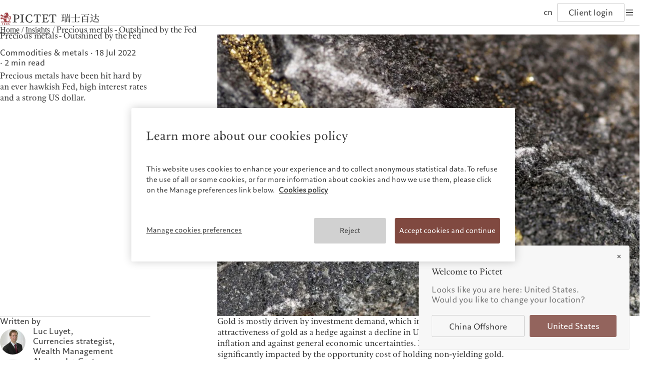

--- FILE ---
content_type: text/html;charset=utf-8
request_url: https://www.pictet.com/cn/en/insights/precious-metals---outshined-by-the-fed
body_size: 27642
content:

<!DOCTYPE HTML>
<html lang="en-CN">
    <head>
  <meta charset="UTF-8"/>
  <title>Precious metals - Outshined by the Fed</title>
  
  <meta name="description" content="Precious metals have been hit hard by an ever hawkish Fed, high interest rates and a strong US dollar."/>
  <meta name="template" content="article-page"/>
  <meta name="viewport" content="width=device-width, initial-scale=1"/>
  

  
  
<script defer type="text/javascript" src="/.rum/@adobe/helix-rum-js@%5E2/dist/rum-standalone.js"></script>
<meta name="content-page-ref" content="oezzsglRepmHQf1uaEdHzQxr_ajHpaaLqYgwvNtLSfL4aJhkuPUORMA8NDuRJfAjvIZjmTJmu3DkPXlLsFNIaswP88w8SlEK55ilO80IgpSea5ZaX8-IOpNLzMD6rCA9"/>
<link rel="canonical" href="https://www.pictet.com/cn/en/insights/precious-metals---outshined-by-the-fed"/>
<link rel="alternate" hreflang="en-BS" href="https://www.pictet.com/bs/en/insights/precious-metals---outshined-by-the-fed"/>
<link rel="alternate" hreflang="fr-BE" href="https://www.pictet.com/be/fr/insights/precious-metals---outshined-by-the-fed"/>
<link rel="alternate" hreflang="en-CA" href="https://www.pictet.com/ca/en/insights/precious-metals---outshined-by-the-fed"/>
<link rel="alternate" hreflang="en-CN" href="https://www.pictet.com/cn/en/insights/precious-metals---outshined-by-the-fed"/>
<link rel="alternate" hreflang="zh-CN" href="https://www.pictet.com/cn/zh-hans/insights/precious-metals---outshined-by-the-fed"/>
<link rel="alternate" hreflang="en-AE" href="https://www.pictet.com/ae/en/insights/precious-metals---outshined-by-the-fed"/>
<link rel="alternate" hreflang="fr-FR" href="https://www.pictet.com/fr/fr/insights/precious-metals---outshined-by-the-fed"/>
<link rel="alternate" hreflang="de-DE" href="https://www.pictet.com/de/de/insights/precious-metals---outshined-by-the-fed"/>
<link rel="alternate" hreflang="en-HK" href="https://www.pictet.com/hk/en/insights/precious-metals---outshined-by-the-fed"/>
<link rel="alternate" hreflang="zh-HK" href="https://www.pictet.com/hk/zh-hant/insights/precious-metals---outshined-by-the-fed"/>
<link rel="alternate" hreflang="zh-Hans" href="https://www.pictet.com/hk/zh-hans/insights/precious-metals---outshined-by-the-fed"/>
<link rel="alternate" hreflang="it-IT" href="https://www.pictet.com/it/it/insights/precious-metals---outshined-by-the-fed"/>
<link rel="alternate" hreflang="en-IT" href="https://www.pictet.com/it/en/insights/precious-metals---outshined-by-the-fed"/>
<link rel="alternate" hreflang="en-IL" href="https://www.pictet.com/is/en/insights/precious-metals---outshined-by-the-fed"/>
<link rel="alternate" hreflang="fr-LU" href="https://www.pictet.com/lu/fr/insights/precious-metals---outshined-by-the-fed"/>
<link rel="alternate" hreflang="en-LU" href="https://www.pictet.com/lu/en/insights/precious-metals---outshined-by-the-fed"/>
<link rel="alternate" hreflang="de-LU" href="https://www.pictet.com/lu/de/insights/precious-metals---outshined-by-the-fed"/>
<link rel="alternate" hreflang="en-MC" href="https://www.pictet.com/mc/en/insights/precious-metals---outshined-by-the-fed"/>
<link rel="alternate" hreflang="fr-MC" href="https://www.pictet.com/mc/fr/insights/precious-metals---outshined-by-the-fed"/>
<link rel="alternate" hreflang="en-SG" href="https://www.pictet.com/sg/en/insights/precious-metals---outshined-by-the-fed"/>
<link rel="alternate" hreflang="zh-SG" href="https://www.pictet.com/sg/zh-hans/insights/precious-metals---outshined-by-the-fed"/>
<link rel="alternate" hreflang="en-ES" href="https://www.pictet.com/es/en/insights/precious-metals---outshined-by-the-fed"/>
<link rel="alternate" hreflang="es-ES" href="https://www.pictet.com/es/es/insights/precious-metals---outshined-by-the-fed"/>
<link rel="alternate" hreflang="en-TW" href="https://www.pictet.com/tw/en/insights/precious-metals---outshined-by-the-fed"/>
<link rel="alternate" hreflang="en-US" href="https://www.pictet.com/us/en/insights/precious-metals---outshined-by-the-fed"/>
<link rel="alternate" hreflang="en-CH" href="https://www.pictet.com/ch/en/insights/precious-metals---outshined-by-the-fed"/>
<link rel="alternate" hreflang="fr-CH" href="https://www.pictet.com/ch/fr/insights/precious-metals---outshined-by-the-fed"/>
<link rel="alternate" hreflang="de-CH" href="https://www.pictet.com/ch/de/insights/precious-metals---outshined-by-the-fed"/>
<link rel="alternate" hreflang="it-CH" href="https://www.pictet.com/ch/it/insights/precious-metals---outshined-by-the-fed"/>
<link rel="alternate" hreflang="en-GB" href="https://www.pictet.com/uk/en/insights/precious-metals---outshined-by-the-fed"/>


  

    <script id="user-countrycode" type="application/json">
    {"countryCode":"US"}
</script>
    <meta property="og:type" content="website"/>
    <meta property="og:title" content="Precious metals - Outshined by the Fed"/>
    
    <meta property="og:url" content="https://www.pictet.com/cn/en/insights/precious-metals---outshined-by-the-fed"/>
    <meta property="og:image" itemprop="image" content="https://s7g10.scene7.com/is/image/pictet/precious-metals---outshined-by-the-fed%3Aimage-16-9?ts=1750927587248&fit=constrain&wid=1200&dpr=off"/>
    <meta property="og:site_name" content="The Pictet Group"/>
    
    <meta name="twitter:card" content="summary_large_image"/>
    <meta name="twitter:image" content="https://s7g10.scene7.com/is/image/pictet/precious-metals---outshined-by-the-fed%3ATwitter-1200x675?ts=1750927587248&fit=constrain&wid=1200&dpr=off"/>
    <meta name="twitter:site" content="@PictetGroup"/>
    <meta name="twitter:title" content="Precious metals - Outshined by the Fed"/>
    
    
    



    
    
<link rel="stylesheet" href="/etc.clientlibs/picdev/clientlibs/clientlib-base.lc-dfb8e36247b60d34b43665aa46f30417-lc.min.css" type="text/css">



    




    
        <script type="application/ld+json">
            {"@context":"https://schema.org","@type":"NewsArticle","mainEntityOfPage":{"@type":"WebPage","@id":"https://www.pictet.com/cn/en/insights/precious-metals---outshined-by-the-fed"},"headline":"Precious metals - Outshined by the Fed","image":["https://s7g10.scene7.com/is/image/pictet/precious-metals---outshined-by-the-fed%3Aimage-16-9?ts=1750927587248&fit=constrain&wid=1200&dpr=off"],"datePublished":"2025-06-26T08:46:27+0000","dateModified":"2025-06-26T08:46:27+0000","author":{"@type":"Organization","name":"Pictet"},"publisher":{"@type":"Organization","name":"Pictet","logo":{"@type":"ImageObject","url":"https://www.pictet.com/etc.clientlibs/picdev/clientlibs/clientlib-site/resources/images/complete_logo.svg"}}}
        </script>
    







  
    
    

    

    


        <script type="text/javascript" src="//assets.adobedtm.com/c1aa577d14a6/c9851fe24775/launch-1990ebcf3df6.min.js" async></script>


    
    <script src="/etc.clientlibs/picdev/clientlibs/clientlib-dependencies.lc-d41d8cd98f00b204e9800998ecf8427e-lc.min.js"></script>


    
    <link rel="stylesheet" href="/etc.clientlibs/picdev/clientlibs/clientlib-dependencies.lc-d41d8cd98f00b204e9800998ecf8427e-lc.min.css" type="text/css">
<link rel="stylesheet" href="/etc.clientlibs/picdev/clientlibs/clientlib-site.lc-49e49ea103d779b42db2178637c494cd-lc.min.css" type="text/css">


    
    
    <script async src="/etc.clientlibs/core/wcm/components/commons/datalayer/v2/clientlibs/core.wcm.components.commons.datalayer.v2.lc-1e0136bad0acfb78be509234578e44f9-lc.min.js"></script>


    
    <script async src="/etc.clientlibs/core/wcm/components/commons/datalayer/acdl/core.wcm.components.commons.datalayer.acdl.lc-bf921af342fd2c40139671dbf0920a1f-lc.min.js"></script>



  
    

    <link rel="icon" sizes="192x192" href="/etc.clientlibs/picdev/clientlibs/clientlib-site/resources/favicons/picdev/icon-192x192_black.png" media="(prefers-color-scheme:dark)"/>
    <link rel="icon" sizes="192x192" href="/etc.clientlibs/picdev/clientlibs/clientlib-site/resources/favicons/picdev/icon-192x192.png"/>
    <link rel="apple-touch-icon" sizes="180x180" href="/etc.clientlibs/picdev/clientlibs/clientlib-site/resources/favicons/picdev/icon-180x180.png"/>
    <link rel="apple-touch-icon" sizes="167x167" href="/etc.clientlibs/picdev/clientlibs/clientlib-site/resources/favicons/picdev/icon-167x167.png"/>
    <link rel="apple-touch-icon" sizes="152x152" href="/etc.clientlibs/picdev/clientlibs/clientlib-site/resources/favicons/picdev/icon-152x152.png"/>
    <link rel="apple-touch-icon" sizes="120x120" href="/etc.clientlibs/picdev/clientlibs/clientlib-site/resources/favicons/picdev/icon-120x120.png"/>
    <meta name="msapplication-square310x310logo" content="/etc.clientlibs/picdev/clientlibs/clientlib-site/resources/favicons/picdev/icon-310x310.png"/>
    <meta name="msapplication-wide310x150logo" content="/etc.clientlibs/picdev/clientlibs/clientlib-site/resources/favicons/picdev/icon-310x150.png"/>
    <meta name="msapplication-square150x150logo" content="/etc.clientlibs/picdev/clientlibs/clientlib-site/resources/favicons/picdev/icon-150x150.png"/>
    <meta name="msapplication-square70x70logo" content="/etc.clientlibs/picdev/clientlibs/clientlib-site/resources/favicons/picdev/icon-70x70.png"/>

  
</head>
    <body class="articlepage page basicpage" id="articlepage-2de481b1fc" data-cmp-link-accessibility-enabled data-cmp-link-accessibility-text="opens in a new tab" data-cmp-data-layer-enabled data-cmp-data-layer-name="adobeDataLayer">
        <script>
          var dataLayerName = 'adobeDataLayer' || 'adobeDataLayer';
          window[dataLayerName] = window[dataLayerName] || [];
          window[dataLayerName].push({
              page: JSON.parse("{\x22articlepage\u002D2de481b1fc\x22:{\x22@type\x22:\x22picdev\/components\/page\/articlepage\x22,\x22repo:modifyDate\x22:\x222025\u002D06\u002D26T08:46:27Z\x22,\x22dc:title\x22:\x22Precious metals \u002D Outshined by the Fed\x22,\x22xdm:template\x22:\x22\/conf\/picdev\/settings\/wcm\/templates\/article\u002Dpage\x22,\x22xdm:language\x22:\x22en\u002DCN\x22,\x22xdm:tags\x22:[],\x22repo:path\x22:\x22\/content\/pictet\u002Dgroup\/cn\/en\/insights\/precious\u002Dmetals\u002D\u002D\u002Doutshined\u002Dby\u002Dthe\u002Dfed.html\x22}}"),
              event:'cmp:show',
              eventInfo: {
                  path: 'page.articlepage\u002D2de481b1fc'
              }
          });
        </script>
        
        
            




            


  <div class="acacias--page-content  ad-banner-color-variant-a" data-article-category="Commodities &amp; metals" data-article-type="News" data-article-publication-date="18/07/2022">
    
      <div id="acacias--header-spacer"></div>
      
  

  
    <header class="acacias--header-v2" data-acacias-is="header-v2-comp" data-initial-expand="all">
      

      <div class="acacias--header-v2-top">
        <div class="acacias--header-v2-underline"></div>

        <div class="acacias--grid-wrapper">
          <div class="
                acacias-Grid
                acacias-Grid--default--12
                acacias-Grid--tablet-small--12">
            <div class="
                    acacias-GridColumn
                    acacias-GridColumn--default--4
                    acacias-GridColumn--tablet-small--2
                    acacias--header-v2-top-left">
              <button class="acacias--header-v2-skip">Skip to content</button>

              <a aria-label="Home" href="/cn/en" class="acacias--header-v2-logo">
                
                  <img class="acacias--logo-1" src="/etc.clientlibs/picdev/clientlibs/clientlib-site/resources/images/logo_1.svg" alt="The Pictet Group"/>
                
                  <img class="acacias--logo-2" src="/etc.clientlibs/picdev/clientlibs/clientlib-site/resources/images/logo_2.svg" alt="The Pictet Group"/>
                
                <div class="acacias--logo-inner2">
                  <img class="acacias--logo-4" src="/etc.clientlibs/picdev/clientlibs/clientlib-site/resources/images/simplified.svg" alt="Pictet Chinese simplified"/>
                  
                </div>
              </a>
            </div>

            <nav class="
                    acacias-GridColumn
                    acacias-GridColumn--default--6
                    acacias-GridColumn--tablet-small--hide
                    acacias--header-v2-top-center">
              <button data-dropdown-id="dropdown-1" aria-haspopup="dialog" aria-expanded="false" aria-controls="header-dropdown">
                Who we are
              </button>
              <button data-dropdown-id="dropdown-2" aria-haspopup="dialog" aria-expanded="false" aria-controls="header-dropdown">
                Who we serve
              </button>
              
              <button data-dropdown-id="dropdown-4" aria-haspopup="dialog" aria-expanded="false" aria-controls="header-dropdown">
                Insights
              </button>
              <button data-dropdown-id="dropdown-5" aria-haspopup="dialog" aria-expanded="false" aria-controls="header-dropdown">
                Sustainablity
              </button>
              
              <a href="/cn/en/responsible-vision/pictet-group-foundation">
                Foundation
              </a>
              
            </nav>

            <div class="
                    acacias-GridColumn
                    acacias-GridColumn--default--2
                    acacias-GridColumn--tablet-small--10
                    acacias--header-v2-top-right">
              
              <button aria-label="Open language selector" data-dropdown-id="dropdown-languages" data-languages aria-haspopup="dialog" aria-expanded="false" aria-controls="header-dropdown">
                <span>
                  cn
                </span>
                
              </button>
              <a href="/cn/en/pictet-ebanking-login" target="_blank" data-login>
                Client login
              </a>
              <button aria-label="Open navigation" data-burger data-dropdown-id="dropdown-mobile" aria-haspopup="dialog" aria-expanded="false" aria-controls="header-dropdown">
                <svg width="20" height="20" viewBox="0 0 20 20" fill="none" xmlns="http://www.w3.org/2000/svg">
                  <rect fill="currentColor" width="14" height="1.4" x="3" y="4.3"></rect>
                  <rect fill="currentColor" width="14" height="1.4" x="3" y="9.3"></rect>
                  <rect fill="currentColor" width="14" height="1.4" x="3" y="9.3"></rect>
                  <rect fill="currentColor" width="14" height="1.4" x="3" y="14.3"></rect>
                </svg>
              </button>
            </div>
          </div>
        </div>
      </div>

      <div id="header-dropdown" aria-label="Navigation dropdown" class="acacias--header-v2-dropdown" role="dialog" inert>

        
    <div inert id="dropdown-1">
        <ul aria-label="Who we are" class="acacias--header-v2-dropdown-links" data-align-x>
            
                <li>
                    <a href="/cn/en/about">The Pictet Group</a>
                    
                </li>
            
                <li>
                    <a href="/cn/en/about/partners">Pictet Group Partners</a>
                    
                </li>
            
                <li>
                    <a href="/cn/en/about/pictet-corporate-ratings">Corporate ratings</a>
                    
                </li>
            
                <li>
                    <a href="/cn/en/about/awards">Awards and recognition</a>
                    
                </li>
            
                <li>
                    <a href="/cn/en/careers">Careers</a>
                    
                </li>
            
                <li>
                    <a href="/cn/en/responsible-vision/diversity-equity-inclusion">Diversity, equity and inclusion</a>
                    
                </li>
            
                <li>
                    <a href="/cn/en/about/origins-of-pictet">History</a>
                    
                </li>
            
                <li>
                    <a href="/cn/en/about/campus-pictet-de-rochemont">Campus Pictet de Rochemont</a>
                    
                </li>
            
        </ul>
    </div>

        
    <div inert id="dropdown-2">
        <ul aria-label="Who we serve" class="acacias--header-v2-dropdown-links" data-align-x>
            
                <li>
                    <a target="_blank" href="https://am.pictet/en/china/intermediary">Financial institutions and intermediaries</a>
                    
                </li>
            
                <li>
                    <a target="_blank" href="https://am.pictet/en/china/institutional"> Institutional investors</a>
                    
                </li>
            
        </ul>
    </div>

        
    

        
    <div inert id="dropdown-4">
        <ul aria-label="Insights" class="acacias--header-v2-dropdown-links" data-align-x>
            
                <li>
                    <a href="/cn/en/insights">Latest insights</a>
                    
                </li>
            
                <li>
                    <a href="/cn/en/insights/markets">Markets</a>
                    
                </li>
            
                <li>
                    <a href="/cn/en/insights/beyond-markets">Beyond markets</a>
                    
                </li>
            
        </ul>
    </div>

        
    <div inert id="dropdown-5">
        <ul aria-label="Sustainablity" class="acacias--header-v2-dropdown-links" data-align-x>
            
                <li>
                    <a href="/cn/en/sustainability-responsibility">Pictet Approach</a>
                    
                </li>
            
                <li>
                    <a href="/cn/en/sustainability-responsibility/sustainability-report">Group Sustainability Report</a>
                    
                </li>
            
                <li>
                    <a href="/cn/en/sustainability-responsibility/climate-action-plan">Climate action plan</a>
                    
                </li>
            
                <li>
                    <a href="/cn/en/sustainability-responsibility/climate-investment-principles">Climate investment principles</a>
                    
                </li>
            
                <li>
                    <a href="/cn/en/sustainability-responsibility/sustainability-governance">Sustainability governance</a>
                    
                </li>
            
                <li>
                    <a href="/cn/en/sustainability-responsibility/pictet-group-foundation">Pictet Group Foundation</a>
                    
                </li>
            
        </ul>
    </div>

        
    


        

        
          
    

    
        <div inert id="dropdown-languages" class="acacias--header-v2-dropdown-languages">
        <div class="acacias--grid-wrapper">
            <div class="
                    acacias-Grid
                    acacias-Grid--default--12
                    acacias-Grid--tablet-small--12
                    acacias-Grid--mobile--12
                    ">
                <div class="
                        acacias-GridColumn
                        acacias-GridColumn--default--4
                        acacias-GridColumn--tablet-small--12
                        acacias-GridColumn--mobile--12
                        ">
                    <div class="acacias--header-v2-dropdown-title"> Select website</div>
                </div>
                <div class="
                        acacias-GridColumn
                        acacias-GridColumn--default--8
                        acacias-GridColumn--tablet-small--12
                        acacias-GridColumn--mobile--12
                        ">
                    <div class="
                            acacias-Grid
                            acacias-Grid--default--8
                            acacias-Grid--tablet-small--12
                            acacias-Grid--mobile--12
                            ">
                        <div class="
                                acacias-GridColumn
                                acacias-GridColumn--default--2
                                acacias-GridColumn--tablet-small--3
                                acacias-GridColumn--mobile--6
                            ">
                            <div id="header-languages-1" class="acacias--header-v2-nav-title">Americas</div>
                            <ul aria-labelledby="header-languages-1">
                                <li class="acacias--navigation-link cmp-navigation__item">
                                    <a data-cmp-clickable="" class="cmp-navigation__item-link" data-country-code="BS" data-language-code="en" href="/bs/en/insights/precious-metals---outshined-by-the-fed">Bahamas</a>
                                    
                                </li>
                            
                                <li class="acacias--navigation-link cmp-navigation__item">
                                    <a data-cmp-clickable="" class="cmp-navigation__item-link" data-country-code="CA" data-language-code="en" href="/ca/en/insights/precious-metals---outshined-by-the-fed">Canada (en)</a>
                                     | 
                                
                                    <a data-cmp-clickable="" class="cmp-navigation__item-link" data-country-code="CA" data-language-code="fr" href="/ca/fr">Canada (fr)</a>
                                    
                                </li>
                            
                                <li class="acacias--navigation-link cmp-navigation__item">
                                    <a data-cmp-clickable="" class="cmp-navigation__item-link" data-country-code="US" data-language-code="en" href="/us/en/insights/precious-metals---outshined-by-the-fed">United States</a>
                                    
                                </li>
                            </ul>
                        </div>
                        <div class="
                                acacias-GridColumn
                                acacias-GridColumn--default--2
                                acacias-GridColumn--tablet-small--3
                                acacias-GridColumn--mobile--6
                            ">
                            <div id="header-languages-2" class="acacias--header-v2-nav-title">Asia Pacific</div>
                            <ul aria-labelledby="header-languages-2">
                                <li class="acacias--navigation-link cmp-navigation__item">
                                    <a data-cmp-clickable="" class="cmp-navigation__item-link" data-country-code="CN" data-language-code="en" href="/cn/en/insights/precious-metals---outshined-by-the-fed">China Offshore</a>
                                     | 
                                
                                    <a data-cmp-clickable="" class="cmp-navigation__item-link" data-country-code="CN" data-language-code="zh-hans" href="/cn/zh-hans/insights/precious-metals---outshined-by-the-fed">中国离岸</a>
                                    
                                </li>
                            
                                <li class="acacias--navigation-link cmp-navigation__item">
                                    <a data-cmp-clickable="" class="cmp-navigation__item-link" data-country-code="HK" data-language-code="en" href="/hk/en/insights/precious-metals---outshined-by-the-fed">Hong Kong SAR</a>
                                     | 
                                
                                    <a data-cmp-clickable="" class="cmp-navigation__item-link" data-country-code="HK" data-language-code="zh-hant" href="/hk/zh-hant/insights/precious-metals---outshined-by-the-fed">香港特別行政區</a>
                                     | 
                                
                                    <a data-cmp-clickable="" class="cmp-navigation__item-link" data-country-code="HK" data-language-code="zh-hans" href="/hk/zh-hans/insights/precious-metals---outshined-by-the-fed">香港特别行政区</a>
                                    
                                </li>
                            
                                <li class="acacias--navigation-link cmp-navigation__item">
                                    <a data-cmp-clickable="" class="cmp-navigation__item-link" data-country-code="JP" data-language-code="jp" href="https://www.pictet.co.jp">日本</a>
                                    
                                </li>
                            
                                <li class="acacias--navigation-link cmp-navigation__item">
                                    <a data-cmp-clickable="" class="cmp-navigation__item-link" data-country-code="SG" data-language-code="en" href="/sg/en/insights/precious-metals---outshined-by-the-fed">Singapore</a>
                                     | 
                                
                                    <a data-cmp-clickable="" class="cmp-navigation__item-link" data-country-code="SG" data-language-code="zh-hans" href="/sg/zh-hans/insights/precious-metals---outshined-by-the-fed">新加坡</a>
                                    
                                </li>
                            
                                <li class="acacias--navigation-link cmp-navigation__item">
                                    <a data-cmp-clickable="" class="cmp-navigation__item-link" data-country-code="TW" data-language-code="en" href="/tw/en/insights/precious-metals---outshined-by-the-fed">Taiwan</a>
                                     | 
                                
                                    <a data-cmp-clickable="" class="cmp-navigation__item-link" data-country-code="TW" data-language-code="zh-hant" href="/tw/zh-hant">台灣</a>
                                    
                                </li>
                            </ul>
                        </div>
                        <div class="
                                acacias-GridColumn
                                acacias-GridColumn--default--2
                                acacias-GridColumn--tablet-small--3
                                acacias-GridColumn--mobile--6
                            ">
                            <div id="header-languages-3" class="acacias--header-v2-nav-title">Europe</div>
                            <ul aria-labelledby="header-languages-3">
                                <li class="acacias--navigation-link cmp-navigation__item">
                                    <a data-cmp-clickable="" class="cmp-navigation__item-link" data-country-code="BE" data-language-code="fr" href="/be/fr/insights/precious-metals---outshined-by-the-fed">Belgique</a>
                                    
                                </li>
                            
                                <li class="acacias--navigation-link cmp-navigation__item">
                                    <a data-cmp-clickable="" class="cmp-navigation__item-link" data-country-code="DE" data-language-code="de" href="/de/de/insights/precious-metals---outshined-by-the-fed">Deutschland</a>
                                    
                                </li>
                            
                                <li class="acacias--navigation-link cmp-navigation__item">
                                    <a data-cmp-clickable="" class="cmp-navigation__item-link" data-country-code="ES" data-language-code="en" href="/es/en/insights/precious-metals---outshined-by-the-fed">Spain</a>
                                     | 
                                
                                    <a data-cmp-clickable="" class="cmp-navigation__item-link" data-country-code="ES" data-language-code="es" href="/es/es/insights/precious-metals---outshined-by-the-fed">España</a>
                                    
                                </li>
                            
                                <li class="acacias--navigation-link cmp-navigation__item">
                                    <a data-cmp-clickable="" class="cmp-navigation__item-link" data-country-code="FR" data-language-code="fr" href="/fr/fr/insights/precious-metals---outshined-by-the-fed">France</a>
                                    
                                </li>
                            
                                <li class="acacias--navigation-link cmp-navigation__item">
                                    <a data-cmp-clickable="" class="cmp-navigation__item-link" data-country-code="IT" data-language-code="it" href="/it/it/insights/precious-metals---outshined-by-the-fed">Italia</a>
                                     | 
                                
                                    <a data-cmp-clickable="" class="cmp-navigation__item-link" data-country-code="IT" data-language-code="en" href="/it/en/insights/precious-metals---outshined-by-the-fed">Italy</a>
                                    
                                </li>
                            
                                <li class="acacias--navigation-link cmp-navigation__item">
                                    <a data-cmp-clickable="" class="cmp-navigation__item-link" data-country-code="LU" data-language-code="fr" href="/lu/fr/insights/precious-metals---outshined-by-the-fed">Luxembourg (fr)</a>
                                     | 
                                
                                    <a data-cmp-clickable="" class="cmp-navigation__item-link" data-country-code="LU" data-language-code="en" href="/lu/en/insights/precious-metals---outshined-by-the-fed">Luxembourg (en)</a>
                                     | 
                                
                                    <a data-cmp-clickable="" class="cmp-navigation__item-link" data-country-code="LU" data-language-code="de" href="/lu/de/insights/precious-metals---outshined-by-the-fed">Luxemburg (de)</a>
                                    
                                </li>
                            
                                <li class="acacias--navigation-link cmp-navigation__item">
                                    <a data-cmp-clickable="" class="cmp-navigation__item-link" data-country-code="MC" data-language-code="en" href="/mc/en/insights/precious-metals---outshined-by-the-fed">Monaco (en)</a>
                                     | 
                                
                                    <a data-cmp-clickable="" class="cmp-navigation__item-link" data-country-code="MC" data-language-code="fr" href="/mc/fr/insights/precious-metals---outshined-by-the-fed">Monaco (fr)</a>
                                    
                                </li>
                            
                                <li class="acacias--navigation-link cmp-navigation__item">
                                    <a data-cmp-clickable="" class="cmp-navigation__item-link" data-country-code="CH" data-language-code="en" href="/ch/en/insights/precious-metals---outshined-by-the-fed">Switzerland</a>
                                     | 
                                
                                    <a data-cmp-clickable="" class="cmp-navigation__item-link" data-country-code="CH" data-language-code="fr" href="/ch/fr/insights/precious-metals---outshined-by-the-fed">Suisse</a>
                                     | 
                                
                                    <a data-cmp-clickable="" class="cmp-navigation__item-link" data-country-code="CH" data-language-code="de" href="/ch/de/insights/precious-metals---outshined-by-the-fed">Schweiz</a>
                                     | 
                                
                                    <a data-cmp-clickable="" class="cmp-navigation__item-link" data-country-code="CH" data-language-code="it" href="/ch/it/insights/precious-metals---outshined-by-the-fed">Svizzera</a>
                                    
                                </li>
                            
                                <li class="acacias--navigation-link cmp-navigation__item">
                                    <a data-cmp-clickable="" class="cmp-navigation__item-link" data-country-code="GB" data-language-code="en" href="/uk/en/insights/precious-metals---outshined-by-the-fed">United Kingdom</a>
                                    
                                </li>
                            </ul>
                        </div>
                        <div class="
                                acacias-GridColumn
                                acacias-GridColumn--default--2
                                acacias-GridColumn--tablet-small--3
                                acacias-GridColumn--mobile--6
                            ">
                            <div id="header-languages-4" class="acacias--header-v2-nav-title">Middle East</div>
                            <ul aria-labelledby="header-languages-4">
                                <li class="acacias--navigation-link cmp-navigation__item">
                                    <a data-cmp-clickable="" class="cmp-navigation__item-link" data-country-code="IL" data-language-code="en" href="/is/en/insights/precious-metals---outshined-by-the-fed">Israel</a>
                                    
                                </li>
                            
                                <li class="acacias--navigation-link cmp-navigation__item">
                                    <a data-cmp-clickable="" class="cmp-navigation__item-link" data-country-code="AE" data-language-code="en" href="/ae/en/insights/precious-metals---outshined-by-the-fed">United Arab Emirates</a>
                                    
                                </li>
                            </ul>
                        </div>
                    </div>
                </div>
            </div>
        </div>
        
    

    </div>
    

        

        <div inert id="dropdown-mobile" class="acacias--header-v2-dropdown-mobile">
          <div class="acacias--grid-wrapper">
            <div class="acacias--header-v2-dropdown-title">Pictet Group</div>
            <nav class="
                    acacias-Grid
                    acacias-Grid--default--12
                    acacias-Grid--tablet-small--12
                    acacias-Grid--mobile--12
                    ">
              <!-- Mobile Navigation Columns using template -->
              
    <div class="
                acacias-GridColumn
                acacias-GridColumn--default--2
                acacias-GridColumn--tablet-small--3
                acacias-GridColumn--mobile--6
                ">
        <div id="header-mobile-nav-1" class="acacias--header-v2-nav-title">Who we are</div>
        <ul aria-labelledby="header-mobile-nav-1">
            
                <li>
                    <a href="/cn/en/about">The Pictet Group</a>
                    
                </li>
            
                <li>
                    <a href="/cn/en/about/partners">Pictet Group Partners</a>
                    
                </li>
            
                <li>
                    <a href="/cn/en/about/pictet-corporate-ratings">Corporate ratings</a>
                    
                </li>
            
                <li>
                    <a href="/cn/en/about/awards">Awards and recognition</a>
                    
                </li>
            
                <li>
                    <a href="/cn/en/careers">Careers</a>
                    
                </li>
            
                <li>
                    <a href="/cn/en/responsible-vision/diversity-equity-inclusion">Diversity, equity and inclusion</a>
                    
                </li>
            
                <li>
                    <a href="/cn/en/about/origins-of-pictet">History</a>
                    
                </li>
            
                <li>
                    <a href="/cn/en/about/campus-pictet-de-rochemont">Campus Pictet de Rochemont</a>
                    
                </li>
            
        </ul>
    </div>

              
    <div class="
                acacias-GridColumn
                acacias-GridColumn--default--2
                acacias-GridColumn--tablet-small--3
                acacias-GridColumn--mobile--6
                ">
        <div id="header-mobile-nav-2" class="acacias--header-v2-nav-title">Who we serve</div>
        <ul aria-labelledby="header-mobile-nav-2">
            
                <li>
                    <a target="_blank" href="https://am.pictet/en/china/intermediary">Financial institutions and intermediaries</a>
                    
                </li>
            
                <li>
                    <a target="_blank" href="https://am.pictet/en/china/institutional"> Institutional investors</a>
                    
                </li>
            
        </ul>
    </div>

              
    

              
    <div class="
                acacias-GridColumn
                acacias-GridColumn--default--2
                acacias-GridColumn--tablet-small--3
                acacias-GridColumn--mobile--6
                ">
        <div id="header-mobile-nav-4" class="acacias--header-v2-nav-title">Insights</div>
        <ul aria-labelledby="header-mobile-nav-4">
            
                <li>
                    <a href="/cn/en/insights">Latest insights</a>
                    
                </li>
            
                <li>
                    <a href="/cn/en/insights/markets">Markets</a>
                    
                </li>
            
                <li>
                    <a href="/cn/en/insights/beyond-markets">Beyond markets</a>
                    
                </li>
            
        </ul>
    </div>

              
    <div class="
                acacias-GridColumn
                acacias-GridColumn--default--2
                acacias-GridColumn--tablet-small--3
                acacias-GridColumn--mobile--6
                ">
        <div id="header-mobile-nav-5" class="acacias--header-v2-nav-title">Sustainablity</div>
        <ul aria-labelledby="header-mobile-nav-5">
            
                <li>
                    <a href="/cn/en/sustainability-responsibility">Pictet Approach</a>
                    
                </li>
            
                <li>
                    <a href="/cn/en/sustainability-responsibility/sustainability-report">Group Sustainability Report</a>
                    
                </li>
            
                <li>
                    <a href="/cn/en/sustainability-responsibility/climate-action-plan">Climate action plan</a>
                    
                </li>
            
                <li>
                    <a href="/cn/en/sustainability-responsibility/climate-investment-principles">Climate investment principles</a>
                    
                </li>
            
                <li>
                    <a href="/cn/en/sustainability-responsibility/sustainability-governance">Sustainability governance</a>
                    
                </li>
            
                <li>
                    <a href="/cn/en/sustainability-responsibility/pictet-group-foundation">Pictet Group Foundation</a>
                    
                </li>
            
        </ul>
    </div>

              
    

            </nav>
          </div>

        </div>

        <div inert id="dropdown-bottom" class="acacias--header-v2-dropdown-bottom">
          <div class="acacias--grid-wrapper">
            <div class="
		            acacias-Grid
		            acacias-Grid--default--12
		            acacias-Grid--tablet-small--12
		            acacias-Grid--mobile--12
		            acacias--header-v2-bottom
		            ">
              <div class="
		                acacias-GridColumn
		                acacias-GridColumn--default--12
		                acacias-Grid--tablet-small--12
		                acacias-Grid--mobile--12
		                acacias--header-v2-bottom-desktop
		                ">
                <div class="acacias--header-v2-bottom-nav">
                  <span>©2026, Pictet Group</span>
                  
                    <a href="/cn/en/legal-documents-and-notes/terms-of-use">Terms of use</a>
                  
                    <a href="/cn/en/legal-documents-and-notes">Legal documents and notes</a>
                  
                    <a href="/cn/en/legal-documents-and-notes/cookies-policy">Cookies policy</a>
                  
                    <a href="/cn/en/legal-documents-and-notes/privacy-notice">Privacy notice</a>
                  
                </div>
                <div class="acacias--header-v2-bottom-share">
                  <a aria-label="LinkedIn page" href="https://www.linkedin.com/company/the-pictet-group" target="_blank">
                    <svg width="20" height="20" viewBox="0 0 20 20" fill="none" xmlns="http://www.w3.org/2000/svg">
                      <path fill="currentColor" fill-rule="evenodd" clip-rule="evenodd" d="M5.46819 6.70567C6.27701 6.70567 6.93287 6.09863 6.93287 5.35142C6.93287 4.60383 6.27701 4 5.46819 4C4.65586 4 4 4.60383 4 5.35142C4 6.09863 4.65586 6.70567 5.46819 6.70567ZM4.2395 14.9987H6.7164V7.66559H4.2395V14.9987ZM12.1851 9.50625C11.1932 9.50625 10.6773 10.1195 10.6773 11.1505V15H8.30042V7.66692H10.6773V8.65525C10.6773 8.65525 11.3929 7.44115 13.0872 7.44115C14.785 7.44115 16 8.39292 16 10.3574V15H13.5368V11.1505C13.5368 10.0951 13.0973 9.50625 12.1851 9.50625Z"></path>
                    </svg>
                  </a>
                  <a aria-label="Twitter page" href="https://twitter.com/PictetGroup?ref_src=twsrc%5Egoogle%7Ctwcamp%5Eserp%7Ctwgr%5Eauthor" target="_blank">
                    <svg width="20" height="20" viewBox="0 0 20 20" fill="none" xmlns="http://www.w3.org/2000/svg">
                      <path fill="currentColor" fill-rule="evenodd" clip-rule="evenodd" d="M8.62078 10.2008L4.5 4.95833H7.76395L10.3077 8.19852L13.0252 4.97292H14.8229L11.1768 9.30565L15.5 14.8125H12.2458L9.49146 11.3084L6.55093 14.8028H4.74358L8.62078 10.2008ZM12.7201 13.8412L6.50134 5.92966H7.28926L13.5002 13.8412H12.7201Z"/>
                    </svg>
                  </a>
                  <a aria-label="Youtube page" href="https://www.youtube.com/channel/UCdiUmEzyLLuPJPm9gA7PeiA" target="_blank">
                    <svg width="20" height="20" viewBox="0 0 20 20" fill="none" xmlns="http://www.w3.org/2000/svg">
                      <path fill="currentColor" fill-rule="evenodd" clip-rule="evenodd" d="M4.54477 6.87746C4 7.54127 4 8.52751 4 10.5C4 12.4725 4 13.4587 4.54477 14.1225C4.64451 14.2441 4.75593 14.3555 4.87746 14.4552C5.54127 15 6.52751 15 8.5 15H11.5C13.4725 15 14.4587 15 15.1225 14.4552C15.2441 14.3555 15.3555 14.2441 15.4552 14.1225C16 13.4587 16 12.4725 16 10.5C16 8.52751 16 7.54127 15.4552 6.87746C15.3555 6.75593 15.2441 6.64451 15.1225 6.54477C14.4587 6 13.4725 6 11.5 6H8.5C6.52751 6 5.54127 6 4.87746 6.54477C4.75593 6.64451 4.64451 6.75593 4.54477 6.87746ZM9 12.2321L12 10.5L9 8.76795V12.2321Z"/>
                    </svg>
                  </a>
                  <a aria-label="Instagram page" href="https://www.instagram.com/pictetgroup/?hl=en" target="_blank">
                    <svg width="20" height="20" viewBox="0 0 20 20" fill="none" xmlns="http://www.w3.org/2000/svg">
                      <rect stroke="currentColor" x="4.7" y="4.7" width="10.6" height="10.6" rx="2.3" stroke-width="1.4"/>
                      <circle stroke="currentColor" cx="10" cy="10" r="2.3" stroke-width="1.4"/>
                      <circle fill="currentColor" cx="13.25" cy="6.75" r="0.75"/>
                    </svg>
                  </a>
                  <a aria-label="WeChat page" href="/cn/en/media-relations/wechat" target="_blank">
                    <svg width="20" height="20" viewBox="0 0 20 20" fill="none" xmlns="http://www.w3.org/2000/svg">
                      <path fill="currentColor" fill-rule="evenodd" clip-rule="evenodd" d="M14.6094 13.5726C15.4566 13.0219 16 12.1702 16 11.2144C16 9.55368 14.3595 8.20742 12.3359 8.20742C10.3122 8.20742 8.67173 9.55368 8.67173 11.2144C8.67173 12.8751 10.3122 14.2213 12.3359 14.2213C12.8139 14.2213 13.2705 14.1462 13.6892 14.0096L14.9466 14.6L14.6094 13.5726ZM11.2366 10.7021C11.4896 10.7021 11.6946 10.5027 11.6946 10.2566C11.6946 10.0106 11.4896 9.81114 11.2366 9.81114C10.9836 9.81114 10.7786 10.0106 10.7786 10.2566C10.7786 10.5027 10.9836 10.7021 11.2366 10.7021ZM14.1221 10.2566C14.1221 10.5027 13.9171 10.7021 13.6641 10.7021C13.4111 10.7021 13.2061 10.5027 13.2061 10.2566C13.2061 10.0106 13.4111 9.81114 13.6641 9.81114C13.9171 9.81114 14.1221 10.0106 14.1221 10.2566Z"/>
                      <path fill="currentColor" fill-rule="evenodd" clip-rule="evenodd" d="M4 8.59153C4 9.75436 4.67339 10.7881 5.71761 11.4445L5.28493 12.7513L6.76801 11.9327C7.2659 12.0943 7.80855 12.1831 8.37646 12.1831C8.46674 12.1831 8.55639 12.1808 8.64531 12.1764C8.50079 11.8538 8.42233 11.5077 8.42233 11.1476C8.42233 9.40076 10.2679 7.98469 12.5445 7.98469C12.5936 7.98469 12.6424 7.98535 12.6911 7.98665C12.3407 6.29112 10.5424 5 8.37646 5C5.95936 5 4 6.60798 4 8.59153ZM9.27974 7.26937C9.27974 7.56326 9.52463 7.80145 9.8268 7.80145C10.129 7.80145 10.3739 7.56326 10.3739 7.26937C10.3739 6.97548 10.129 6.73729 9.8268 6.73729C9.52463 6.73729 9.27974 6.97548 9.27974 7.26937ZM6.88159 7.80145C6.57943 7.80145 6.33454 7.56326 6.33454 7.26937C6.33454 6.97548 6.57943 6.73729 6.88159 6.73729C7.18376 6.73729 7.42865 6.97548 7.42865 7.26937C7.42865 7.56326 7.18376 7.80145 6.88159 7.80145Z"/>
                    </svg>
                  </a>
                </div>
              </div>
              <div class="
		                acacias-GridColumn
		                acacias-GridColumn--default--6
		                acacias-Grid--tablet-small--6
		                acacias-Grid--mobile--6
		                acacias--header-v2-bottom-mobile">
                <span>©2026, Pictet Group</span>
              </div>
              <div class="
		                acacias-GridColumn
		                acacias-GridColumn--default--6
		                acacias-Grid--tablet-small--6
		                acacias-Grid--mobile--6
		                acacias--header-v2-bottom-mobile">
                <div class="acacias--header-v2-bottom-nav">
                  
                    <a href="/cn/en/legal-documents-and-notes/terms-of-use">Terms of use</a>
                  
                    <a href="/cn/en/legal-documents-and-notes">Legal documents and notes</a>
                  
                    <a href="/cn/en/legal-documents-and-notes/cookies-policy">Cookies policy</a>
                  
                    <a href="/cn/en/legal-documents-and-notes/privacy-notice">Privacy notice</a>
                  
                </div>
                <div class="acacias--header-v2-bottom-share">
                  <a aria-label="LinkedIn page" href="https://www.linkedin.com/company/the-pictet-group" target="_blank">
                    <svg width="20" height="20" viewBox="0 0 20 20" fill="none" xmlns="http://www.w3.org/2000/svg">
                      <path fill="currentColor" fill-rule="evenodd" clip-rule="evenodd" d="M5.46819 6.70567C6.27701 6.70567 6.93287 6.09863 6.93287 5.35142C6.93287 4.60383 6.27701 4 5.46819 4C4.65586 4 4 4.60383 4 5.35142C4 6.09863 4.65586 6.70567 5.46819 6.70567ZM4.2395 14.9987H6.7164V7.66559H4.2395V14.9987ZM12.1851 9.50625C11.1932 9.50625 10.6773 10.1195 10.6773 11.1505V15H8.30042V7.66692H10.6773V8.65525C10.6773 8.65525 11.3929 7.44115 13.0872 7.44115C14.785 7.44115 16 8.39292 16 10.3574V15H13.5368V11.1505C13.5368 10.0951 13.0973 9.50625 12.1851 9.50625Z"></path>
                    </svg>
                  </a>
                  <a aria-label="Twitter page" href="https://twitter.com/PictetGroup?ref_src=twsrc%5Egoogle%7Ctwcamp%5Eserp%7Ctwgr%5Eauthor" target="_blank">
                    <svg width="20" height="20" viewBox="0 0 20 20" fill="none" xmlns="http://www.w3.org/2000/svg">
                      <path fill="currentColor" fill-rule="evenodd" clip-rule="evenodd" d="M8.62078 10.2008L4.5 4.95833H7.76395L10.3077 8.19852L13.0252 4.97292H14.8229L11.1768 9.30565L15.5 14.8125H12.2458L9.49146 11.3084L6.55093 14.8028H4.74358L8.62078 10.2008ZM12.7201 13.8412L6.50134 5.92966H7.28926L13.5002 13.8412H12.7201Z"/>
                    </svg>
                  </a>
                  <a aria-label="Youtube page" href="https://www.youtube.com/channel/UCdiUmEzyLLuPJPm9gA7PeiA" target="_blank">
                    <svg width="20" height="20" viewBox="0 0 20 20" fill="none" xmlns="http://www.w3.org/2000/svg">
                      <path fill="currentColor" fill-rule="evenodd" clip-rule="evenodd" d="M4.54477 6.87746C4 7.54127 4 8.52751 4 10.5C4 12.4725 4 13.4587 4.54477 14.1225C4.64451 14.2441 4.75593 14.3555 4.87746 14.4552C5.54127 15 6.52751 15 8.5 15H11.5C13.4725 15 14.4587 15 15.1225 14.4552C15.2441 14.3555 15.3555 14.2441 15.4552 14.1225C16 13.4587 16 12.4725 16 10.5C16 8.52751 16 7.54127 15.4552 6.87746C15.3555 6.75593 15.2441 6.64451 15.1225 6.54477C14.4587 6 13.4725 6 11.5 6H8.5C6.52751 6 5.54127 6 4.87746 6.54477C4.75593 6.64451 4.64451 6.75593 4.54477 6.87746ZM9 12.2321L12 10.5L9 8.76795V12.2321Z"/>
                    </svg>
                  </a>
                  <a aria-label="Instagram page" href="https://www.instagram.com/pictetgroup/?hl=en" target="_blank">
                    <svg width="20" height="20" viewBox="0 0 20 20" fill="none" xmlns="http://www.w3.org/2000/svg">
                      <rect stroke="currentColor" x="4.7" y="4.7" width="10.6" height="10.6" rx="2.3" stroke-width="1.4"/>
                      <circle stroke="currentColor" cx="10" cy="10" r="2.3" stroke-width="1.4"/>
                      <circle fill="currentColor" cx="13.25" cy="6.75" r="0.75"/>
                    </svg>
                  </a>
                  <a aria-label="WeChat page" href="/cn/en/media-relations/wechat" target="_blank">
                    <svg width="20" height="20" viewBox="0 0 20 20" fill="none" xmlns="http://www.w3.org/2000/svg">
                      <path fill="currentColor" fill-rule="evenodd" clip-rule="evenodd" d="M14.6094 13.5726C15.4566 13.0219 16 12.1702 16 11.2144C16 9.55368 14.3595 8.20742 12.3359 8.20742C10.3122 8.20742 8.67173 9.55368 8.67173 11.2144C8.67173 12.8751 10.3122 14.2213 12.3359 14.2213C12.8139 14.2213 13.2705 14.1462 13.6892 14.0096L14.9466 14.6L14.6094 13.5726ZM11.2366 10.7021C11.4896 10.7021 11.6946 10.5027 11.6946 10.2566C11.6946 10.0106 11.4896 9.81114 11.2366 9.81114C10.9836 9.81114 10.7786 10.0106 10.7786 10.2566C10.7786 10.5027 10.9836 10.7021 11.2366 10.7021ZM14.1221 10.2566C14.1221 10.5027 13.9171 10.7021 13.6641 10.7021C13.4111 10.7021 13.2061 10.5027 13.2061 10.2566C13.2061 10.0106 13.4111 9.81114 13.6641 9.81114C13.9171 9.81114 14.1221 10.0106 14.1221 10.2566Z"/>
                      <path fill="currentColor" fill-rule="evenodd" clip-rule="evenodd" d="M4 8.59153C4 9.75436 4.67339 10.7881 5.71761 11.4445L5.28493 12.7513L6.76801 11.9327C7.2659 12.0943 7.80855 12.1831 8.37646 12.1831C8.46674 12.1831 8.55639 12.1808 8.64531 12.1764C8.50079 11.8538 8.42233 11.5077 8.42233 11.1476C8.42233 9.40076 10.2679 7.98469 12.5445 7.98469C12.5936 7.98469 12.6424 7.98535 12.6911 7.98665C12.3407 6.29112 10.5424 5 8.37646 5C5.95936 5 4 6.60798 4 8.59153ZM9.27974 7.26937C9.27974 7.56326 9.52463 7.80145 9.8268 7.80145C10.129 7.80145 10.3739 7.56326 10.3739 7.26937C10.3739 6.97548 10.129 6.73729 9.8268 6.73729C9.52463 6.73729 9.27974 6.97548 9.27974 7.26937ZM6.88159 7.80145C6.57943 7.80145 6.33454 7.56326 6.33454 7.26937C6.33454 6.97548 6.57943 6.73729 6.88159 6.73729C7.18376 6.73729 7.42865 6.97548 7.42865 7.26937C7.42865 7.56326 7.18376 7.80145 6.88159 7.80145Z"/>
                    </svg>
                  </a>
                </div>
              </div>
            </div>
          </div>
        </div>

      </div>

      <div class="acacias--header-v2-overlay"></div>
    </header>
  


    
    <div class="root container responsivegrid">

    
    <div id="container-4fe06e3358" class="cmp-container">
        


<div class="aem-Grid aem-Grid--12 aem-Grid--default--12 ">
    
    <main class="container responsivegrid aem-GridColumn aem-GridColumn--default--12">

    
    <div id="container-2d4636370b" class="cmp-container">
        


<div class="aem-Grid aem-Grid--12 aem-Grid--default--12 ">
    
    <div class="acacias--row acacias--full-width-module acacias--article-stage aem-GridColumn aem-GridColumn--default--12">
    
    <div class="acacias--grid-wrapper" data-article-toc-translation-title="Table of Contents" data-article-toc-translation-now-reading="Now reading:">
        <div class="
            acacias-Grid
            acacias-Grid--default--12
            acacias-Grid--tablet-small--12
            ">
            <div class="
                acacias-GridColumn
                acacias-GridColumn--default--12
                acacias-GridColumn--tablet-small--12
                acacias--breadcrumb-wrapper">
                
                    
<nav id="breadcrumb-a6cd8674a3" class="cmp-breadcrumb" aria-label="Breadcrumb" data-cmp-data-layer="{&#34;breadcrumb-a6cd8674a3&#34;:{&#34;@type&#34;:&#34;picdev/components/breadcrumb&#34;,&#34;repo:modifyDate&#34;:&#34;2025-06-26T08:46:27Z&#34;}}" role="navigation">
    <ol class="cmp-breadcrumb__list" itemscope itemtype="http://schema.org/BreadcrumbList">
        
        <li class="cmp-breadcrumb__item" data-cmp-data-layer="{&#34;breadcrumb-a6cd8674a3-item-40bd641c14&#34;:{&#34;@type&#34;:&#34;picdev/components/breadcrumb/item&#34;,&#34;repo:modifyDate&#34;:&#34;2022-11-21T15:24:45Z&#34;,&#34;dc:title&#34;:&#34;Home&#34;,&#34;xdm:linkURL&#34;:&#34;/cn/en&#34;}}" itemprop="itemListElement" itemscope itemtype="http://schema.org/ListItem">
            <a class="cmp-breadcrumb__item-link" itemprop="item" data-cmp-clickable href="/cn/en">
                <span itemprop="name">Home</span>
            </a>
            <meta itemprop="position" content="1"/>
        </li>
    
        
        <li class="cmp-breadcrumb__item" data-cmp-data-layer="{&#34;breadcrumb-a6cd8674a3-item-307f021150&#34;:{&#34;@type&#34;:&#34;picdev/components/breadcrumb/item&#34;,&#34;repo:modifyDate&#34;:&#34;2022-11-20T12:59:19Z&#34;,&#34;dc:title&#34;:&#34;Insights&#34;,&#34;xdm:linkURL&#34;:&#34;/cn/en/insights&#34;}}" itemprop="itemListElement" itemscope itemtype="http://schema.org/ListItem">
            <a class="cmp-breadcrumb__item-link" itemprop="item" data-cmp-clickable href="/cn/en/insights">
                <span itemprop="name">Insights</span>
            </a>
            <meta itemprop="position" content="2"/>
        </li>
    
        
        <li class="cmp-breadcrumb__item cmp-breadcrumb__item--active" aria-current="page" data-cmp-data-layer="{&#34;breadcrumb-a6cd8674a3-item-2de481b1fc&#34;:{&#34;@type&#34;:&#34;picdev/components/breadcrumb/item&#34;,&#34;repo:modifyDate&#34;:&#34;2022-11-24T17:32:23Z&#34;,&#34;dc:title&#34;:&#34;Precious metals - Outshined by the Fed&#34;,&#34;xdm:linkURL&#34;:&#34;/cn/en/insights/precious-metals---outshined-by-the-fed&#34;}}" itemprop="itemListElement" itemscope itemtype="http://schema.org/ListItem">
            
                <span itemprop="name">Precious metals - Outshined by the Fed</span>
            
            <meta itemprop="position" content="3"/>
        </li>
    </ol>
</nav>

    


                    <h1 class="cmp-breadcrumb__item cmp-breadcrumb__item--active">
                        Precious metals - Outshined by the Fed
                    </h1>
                
            </div>
        </div>
        <div class="
            acacias-Grid
            acacias-Grid--default--12
            acacias-Grid--tablet-small--12
            content_stage_header
            ">
            <div class="
                acacias-GridColumn
                acacias-GridColumn--default--3
                acacias-GridColumn--tablet-small--12
                acacias--article-stage-left-col
            ">
                <div class="acacias--service-stage-left-col-inner-wrapper">
                    <div class="acacias--article-title-group">
                        <h2 class="acacias--article-title">Precious metals - Outshined by the Fed</h2>
                        
    <div class="acacias--article-information">Commodities &amp; metals · 18 Jul 2022
        <div class="acacias--article-information-time" data-acacias-is="time-to-read-comp">
            <span class="time-to-read">0</span>&nbsp;min read
        </div>
    </div>


                    </div>

                    <div class="acacias--service-stage-lead">
                        <div class="text">
                            <div class="cmp-text">Precious metals have been hit hard by an ever hawkish Fed, high interest rates and a strong US dollar.</div>
                        </div>
                    </div>

                    

                </div>
            </div>
            <div class="
                acacias-GridColumn
                acacias-GridColumn--default--8
                acacias-GridColumn--offset--default--1
                acacias-GridColumn--tablet-small--12
                acacias-GridColumn--offset--tablet-small--0
                acacias--article-stage-right-col">

              
                <div class="acacias--image ratio--3-2 acacias--article-stage-image">
                  <div class="acacias--image-wrapper-ratio">
                    <div class="image">
                      
    
    <div data-cmp-is="image" data-cmp-lazy data-cmp-lazythreshold="0" data-cmp-src="https://s7g10.scene7.com/is/image/pictet/precious-metals---outshined-by-the-fed%3Aimage-3-2?ts=1750927587248&amp;fit=constrain&amp;wid={.width}&amp;dpr=off" data-cmp-widths="375,578,1024,1280,1440,1680,1920,2500" data-cmp-dmimage data-cmp-smartcroprendition="image-3-2" data-asset="/content/dam/www/insights/precious-metals---outshined-by-the-fed.jpeg" class="cmp-image" itemscope itemtype="http://schema.org/ImageObject">
        <noscript data-cmp-hook-image="noscript">
            <img class="cmp-image__image" itemprop="contentUrl" data-cmp-hook-image="image" alt/>
        </noscript>

        
        
    </div>
    
    




                    </div>
                  </div>
                </div>
                
              

                
              
            </div>
            
            
        </div>
        

    </div>
    

</div>
<div class="container responsivegrid aem-GridColumn aem-GridColumn--default--12">

    
    <div id="container-eb7fbe81b0" class="cmp-container">
        


<div class="aem-Grid aem-Grid--12 aem-Grid--default--12 ">
    
    <div class="acacias--row acacias--article-module aem-GridColumn aem-GridColumn--default--12">
<div class="acacias--grid-wrapper">
    <div class="
            acacias-Grid
            acacias-Grid--default--12
            acacias-Grid--tablet--12
            acacias-Grid--tablet-small--12
            acacias-Grid--mobile--12
            acacias-Grid--mobile-small--12
            ">
        <div class="
                acacias-GridColumn
                acacias-GridColumn--default--4
                acacias-GridColumn--tablet--4
                acacias-GridColumn--tablet-small--12
                acacias--article-left-col
                ">
            <div class="acacias--col-top-bottom-wrapper">
                <div class="acacias--col-top-wrapper">
                    
                        <div class="acacias--image-caption-inflatable-spacer"></div>
                        

    
    
    
    <div id="leftcontainer-34506821ac" class="cmp-container">
        
        <div class="authortag">
    <div class="
            acacias-Grid
            acacias-Grid--default--4
            acacias-Grid--tablet-small--12
            acacias-Grid--mobile--12
            acacias-Grid--mobile-small--12
            acacias--article-info-group
            ">
        <div class="
                acacias-GridColumn
                acacias-GridColumn--default--4
                acacias-GridColumn--tablet-small--12
                acacias-GridColumn--mobile--12
                acacias-GridColumn--mobile-small--12">
            <div class="acacias--article-info-group-hr"></div>
        </div>
        <div class="
                acacias-GridColumn
                acacias-GridColumn--default--3
                acacias-GridColumn--tablet-small--5
                acacias-GridColumn--mobile--6
                acacias-GridColumn--mobile-small--12
                acacias--article-info-group-1">
            <aside class="acacias--author-tag">
                <div class="acacias--author-tag-title">Written by</div>
                
                    <div class="acacias--author-tag-item">
                        <div class="acacias--author-tag-photo">
                            <img src="https://pictet.scene7.com/is/image/pictet/LUYET-Luc-005-1%3Aimage-1-1?ts=1750062217265&fit=constrain&dpr=off&wid=375" alt/>
                        </div>
                        <div class="acacias--author-tag-author-info">
                            Luc Luyet,<br />Currencies strategist,<br />Wealth Management
                        </div>
                    </div>
                
                    <div class="acacias--author-tag-item">
                        <div class="acacias--author-tag-photo">
                            <img src="https://pictet.scene7.com/is/image/pictet/Lion_author%3Aimage-1-1?ts=1692276488828&fit=constrain&dpr=off&wid=375" alt/>
                        </div>
                        <div class="acacias--author-tag-author-info">
                            Alessandro Cortese,<br />Forex strategist,<br />Wealth Management
                        </div>
                    </div>
                
            </aside>
        </div>
        <div class="
                acacias-GridColumn
                acacias-GridColumn--default--0
                acacias-GridColumn--tablet-small--1
                acacias-GridColumn--mobile--0
                acacias-GridColumn--mobile-small--0">
        </div>
        
  <div class="acacias-GridColumn
                acacias-GridColumn--default--3
                acacias-GridColumn--tablet-small--4
                acacias-GridColumn--mobile--4
                acacias-GridColumn--mobile-small--12
                acacias--article-info-group-2">
    <aside class="acacias--article-share" data-acacias-is="article-share-comp" id="article-share">
      <div class="acacias--article-share-title">Share</div>
      <div class="acacias--article-share-items">
        
        <button aria-label="Print this article" class="acacias--article-share-item article-print">
          <svg aria-hidden="true" class="acacias--icon-hoverable" width="20" height="20" viewBox="0 0 20 20" fill="none" xmlns="http://www.w3.org/2000/svg">
            <g clip-path="url(#clip0_5084_1798)">
              <path class="acacias--icon-hoverable-stroke" d="M7 5H13" stroke="#5B5B5B" stroke-linecap="round"/>
              <path class="acacias--icon-hoverable-fill" fill-rule="evenodd" clip-rule="evenodd" d="M7 12H13V16H7V12ZM7 11H6V12V16V17H7H13H14V16V12V11H13H7Z" fill="#5B5B5B"/>
              <mask id="path-10-inside-1_5084_1798" fill="none">
                <path fill-rule="evenodd" clip-rule="evenodd" d="M3 7C3 6.44772 3.44772 6 4 6H16C16.5523 6 17 6.44772 17 7V13C17 13.5523 16.5523 14 16 14H13V12H7V14H4C3.44772 14 3 13.5523 3 13V7ZM15 8.5C15 8.77614 14.7761 9 14.5 9C14.2239 9 14 8.77614 14 8.5C14 8.22386 14.2239 8 14.5 8C14.7761 8 15 8.22386 15 8.5Z"/>
              </mask>
              <path fill-rule="evenodd" clip-rule="evenodd" d="M3 7C3 6.44772 3.44772 6 4 6H16C16.5523 6 17 6.44772 17 7V13C17 13.5523 16.5523 14 16 14H13V12H7V14H4C3.44772 14 3 13.5523 3 13V7ZM15 8.5C15 8.77614 14.7761 9 14.5 9C14.2239 9 14 8.77614 14 8.5C14 8.22386 14.2239 8 14.5 8C14.7761 8 15 8.22386 15 8.5Z" class="acacias--icon-hoverable-fill" fill="#5B5B5B"/>
              <path d="M13 14H12V15H13V14ZM13 12H14V11H13V12ZM7 12V11H6V12H7ZM7 14V15H8V14H7ZM4 5C2.89543 5 2 5.89543 2 7H4V5ZM16 5H4V7H16V5ZM18 7C18 5.89543 17.1046 5 16 5V7H18ZM18 13V7H16V13H18ZM16 15C17.1046 15 18 14.1046 18 13H16V15ZM13 15H16V13H13V15ZM12 12V14H14V12H12ZM7 13H13V11H7V13ZM8 14V12H6V14H8ZM4 15H7V13H4V15ZM2 13C2 14.1046 2.89543 15 4 15V13H4H2ZM2 7V13H4V7H2ZM14.5 10C15.3284 10 16 9.32843 16 8.5H14C14 8.22386 14.2239 8 14.5 8V10ZM13 8.5C13 9.32843 13.6716 10 14.5 10V8C14.7761 8 15 8.22386 15 8.5H13ZM14.5 7C13.6716 7 13 7.67157 13 8.5H15C15 8.77614 14.7761 9 14.5 9V7ZM16 8.5C16 7.67157 15.3284 7 14.5 7V9C14.2239 9 14 8.77614 14 8.5H16Z" class="acacias--icon-hoverable-fill" fill="#5B5B5B" mask="url(#path-10-inside-1_5084_1798)"/>
            </g>
            <defs>
              <clipPath id="clip0_5084_1798">
                <rect width="20" height="20" fill="none"/>
              </clipPath>
            </defs>
          </svg>
        </button>
        
        
        <a aria-label="Share this article on LinkedIn" class="acacias--article-share-item" href="https://www.linkedin.com/sharing/share-offsite/?url=https://www.pictet.com/cn/en/insights/precious-metals---outshined-by-the-fed?utm_medium=referral&utm_source=group.pictet&utm_content=group.pictet" target="_blank">
          <svg aria-hidden="true" class="acacias--icon-hoverable" width="20" height="20" viewBox="0 0 20 20" fill="none" xmlns="http://www.w3.org/2000/svg">
            <path fill-rule="evenodd" clip-rule="evenodd" d="M5.46819 6.70567C6.27701 6.70567 6.93287 6.09863 6.93287 5.35142C6.93287 4.60383 6.27701 4 5.46819 4C4.65586 4 4 4.60383 4 5.35142C4 6.09863 4.65586 6.70567 5.46819 6.70567ZM4.2395 14.9987H6.7164V7.66559H4.2395V14.9987ZM12.1851 9.50625C11.1932 9.50625 10.6773 10.1195 10.6773 11.1505V15H8.30042V7.66692H10.6773V8.65525C10.6773 8.65525 11.3929 7.44115 13.0872 7.44115C14.785 7.44115 16 8.39292 16 10.3574V15H13.5368V11.1505C13.5368 10.0951 13.0973 9.50625 12.1851 9.50625Z"/></svg>
        </a>
        <a aria-label="Share this article on X" class="acacias--article-share-item" href="https://twitter.com/intent/tweet?url=https://www.pictet.com/cn/en/insights/precious-metals---outshined-by-the-fed?utm_medium=referral&utm_source=group.pictet&utm_content=group.pictet" target="_blank">
          <svg aria-hidden="true" class="acacias--icon-hoverable" width="20" height="20" viewBox="0 0 20 20" fill="none" xmlns="http://www.w3.org/2000/svg">
            <path fill-rule="evenodd" clip-rule="evenodd" d="M8.62078 10.2008L4.5 4.95833H7.76395L10.3077 8.19852L13.0252 4.97292H14.8229L11.1768 9.30565L15.5 14.8125H12.2458L9.49146 11.3084L6.55093 14.8028H4.74358L8.62078 10.2008ZM12.7201 13.8412L6.50134 5.92966H7.28926L13.5002 13.8412H12.7201Z"/>
          </svg>
        </a>
        <a aria-label="Share this article on Facebook" class="acacias--article-share-item" href="https://www.facebook.com/sharer/sharer.php?u=https://www.pictet.com/cn/en/insights/precious-metals---outshined-by-the-fed?utm_medium=referral&utm_source=group.pictet&utm_content=group.pictet" target="_blank">
          <svg aria-hidden="true" class="acacias--icon-hoverable" width="20" height="20" viewBox="0 0 20 20" fill="none" xmlns="http://www.w3.org/2000/svg">
            <path fill-rule="evenodd" clip-rule="evenodd" d="M12.9459 7.8851H10.9241V6.63948C10.9241 6.17397 11.2531 6.06511 11.485 6.06511H12.9138V4.00907L10.9468 4C8.76362 4 8.26385 5.53301 8.26385 6.51557V7.8851H7V10.0044H8.26385V16H10.9241V10.0044H12.717L12.9459 7.8851Z"/>
          </svg>
        </a>
        <a aria-label="Share this article via email" class="acacias--article-share-item" href="mailto:?subject=Pictet.com Insights - Precious metals - Outshined by the Fed&amp;body=I thought you might be interested in this Insights article from Pictet. You can view it at https://www.pictet.com/cn/en/insights/precious-metals---outshined-by-the-fed" target="_blank">
          <svg aria-hidden="true" class="acacias--icon-hoverable" width="20" height="20" viewBox="0 0 20 20" fill="none" xmlns="http://www.w3.org/2000/svg">
            <path d="M15 6H5C4.44772 6 4 6.44772 4 7V7.38197C4 7.76074 4.214 8.107 4.55279 8.27639L9.55279 10.7764C9.83431 10.9172 10.1657 10.9172 10.4472 10.7764L15.4472 8.27639C15.786 8.107 16 7.76074 16 7.38197V7C16 6.44772 15.5523 6 15 6Z"/>
            <path d="M10.4472 11.7764L16 9V14C16 14.5523 15.5523 15 15 15H5C4.44772 15 4 14.5523 4 14V9L9.55279 11.7764C9.83431 11.9172 10.1657 11.9172 10.4472 11.7764Z"/>
          </svg>
        </a>
        
        
      </div>
      <div class="acacias--article-print-bg">
        <div class="acacias--article-print-modal">
          <div class="acacias--article-print-logo">
            
              <img class="acacias--logo-1" src="/etc.clientlibs/picdev/clientlibs/clientlib-site/resources/images/logo_1.svg" alt="logo"/>
            
              <img class="acacias--logo-2" src="/etc.clientlibs/picdev/clientlibs/clientlib-site/resources/images/logo_2.svg" alt="logo"/>
            
          </div>
          <div class="acacias--article-print-title">
            Preparing print layout
          </div>
          <div class="acacias--article-print-text">
            Thank you for waiting
          </div>
        </div>
      </div>
    </aside>
  </div>

    </div>

</div>

        
    </div>


                    
                </div>
                <div class="acacias--col-bottom-wrapper">
                    
                </div>
            </div>
        </div>

        <div class="
                acacias-GridColumn
                acacias-GridColumn--default--5
                acacias-GridColumn--tablet--6
                acacias-GridColumn--tablet-small--10
                acacias-GridColumn--offset--tablet-small--1
                acacias-GridColumn--mobile--12
                acacias-GridColumn--offset--mobile--0 
                acacias-GridColumn--mobile-small--12
                acacias--content-area
                acacias--article-module-content-area
                ">
            

    
    
    
    <div id="contentcontainer-2880c4d380" class="cmp-container">
        
        <div class="acacias--content-item"><div class="acacias--content-item-inner-wrapper">
    <div class="text">
        
<div data-cmp-data-layer="{&#34;regulartext-ce1ad5a744&#34;:{&#34;@type&#34;:&#34;picdev/components/text/regulartext&#34;,&#34;repo:modifyDate&#34;:&#34;2025-06-26T08:46:27Z&#34;,&#34;xdm:text&#34;:&#34;&lt;p>Gold is mostly driven by investment demand, which in turn depends on the attractiveness of gold as a hedge against a decline in US dollar value, against high inflation and against general economic uncertainties. Investment demand is also significantly impacted by the opportunity cost of holding non-yielding gold.&lt;/p>\r\n&lt;p>In the short term, US job and inflation data for June are definitively not favouring a softer Fed monetary stance, which should keep gold under pressure. But our central scenario suggests that the Fed could turn more cautious on rates in September. That would also coincide with a seasonal surge in jewellery demand in the fourth quarter, setting the stage for a more supportive environment for gold.&lt;/p>\r\n&lt;p>Overall, we have decided to lower our three-month projection at USD1,750 per troy ounce (vs. USD1,780) to take into account the recent change in projections for the US dollar and the risk that the Fed remains hawkish longer than previously thought.&lt;/p>\r\n&lt;p>The short-term concerns we have on investment demand for gold are also present for silver, with the difference that the decline in investment demand is much more visible in the white metal. To be fair, we think that the shift towards green energy is likely to boost industrial demand for silver, given its usage in electric battery and solar panels. Comparing gold and silver prices, silver looks cheap relative to gold based on past history. Overall, in the longer term, we see scope for silver outperforming gold.&lt;/p>\r\n&lt;p>The high uncertainty linked to Russian supply (which represents roughly 40% of total supply) should keep palladium particularly volatile. In the longer term, the prospect of declining Russian supply as mining activities may ultimately be affected by economic sanctions could weigh on global supply.&lt;/p>\r\n&lt;p>Similar to palladium, platinum is likely to benefit from improving automotive demand. That said, platinum demand is more diversified than palladium, as, for example, jewellery demand represents a significant share of total platinum demand (roughly 25%).&amp;nbsp;&lt;/p>\r\n&lt;p>&lt;a class=\&#34; \&#34; href=\&#34;/content/dam/www/documents/insights/Precious%20metals%20-%20Outshined%20by%20the%20Fed.pdf\&#34;>Download full article here.&lt;/a>&lt;/p>\r\n&#34;}}" id="regulartext-ce1ad5a744" class="cmp-text">
    <p>Gold is mostly driven by investment demand, which in turn depends on the attractiveness of gold as a hedge against a decline in US dollar value, against high inflation and against general economic uncertainties. Investment demand is also significantly impacted by the opportunity cost of holding non-yielding gold.</p>
<p>In the short term, US job and inflation data for June are definitively not favouring a softer Fed monetary stance, which should keep gold under pressure. But our central scenario suggests that the Fed could turn more cautious on rates in September. That would also coincide with a seasonal surge in jewellery demand in the fourth quarter, setting the stage for a more supportive environment for gold.</p>
<p>Overall, we have decided to lower our three-month projection at USD1,750 per troy ounce (vs. USD1,780) to take into account the recent change in projections for the US dollar and the risk that the Fed remains hawkish longer than previously thought.</p>
<p>The short-term concerns we have on investment demand for gold are also present for silver, with the difference that the decline in investment demand is much more visible in the white metal. To be fair, we think that the shift towards green energy is likely to boost industrial demand for silver, given its usage in electric battery and solar panels. Comparing gold and silver prices, silver looks cheap relative to gold based on past history. Overall, in the longer term, we see scope for silver outperforming gold.</p>
<p>The high uncertainty linked to Russian supply (which represents roughly 40% of total supply) should keep palladium particularly volatile. In the longer term, the prospect of declining Russian supply as mining activities may ultimately be affected by economic sanctions could weigh on global supply.</p>
<p>Similar to palladium, platinum is likely to benefit from improving automotive demand. That said, platinum demand is more diversified than palladium, as, for example, jewellery demand represents a significant share of total platinum demand (roughly 25%). </p>
<p><a class=" " href="/content/dam/www/documents/insights/Precious%20metals%20-%20Outshined%20by%20the%20Fed.pdf">Download full article here.</a></p>

</div>

    


    </div>
</div></div>

        
    </div>


        </div>

        <div class="
                acacias-GridColumn 
                acacias-GridColumn--default--2
                acacias-GridColumn--offset--default--1
                acacias-GridColumn--tablet--2 
                acacias-GridColumn--offset--tablet--0
                acacias-GridColumn--tablet-small--10 
                acacias-GridColumn--offset--tablet-small--1 
                acacias-GridColumn--mobile--12
                acacias-GridColumn--offset--mobile--0 
                acacias-GridColumn--mobile-small--12
                acacias--article-right-col
                ">
            <div class="acacias--col-top-bottom-wrapper">
                <div class="acacias--col-top-wrapper">
                    
                </div>
                <div class="acacias--col-bottom-wrapper">
                    

    
    
    
    <div id="rightcontainer-775b43acda" class="cmp-container">
        
        <div class="acacias--footnotes">
  
  
    

</div>

        
    </div>


                </div>
            </div>
        </div>
    </div>
</div>
</div>

    
</div>

    </div>

    
</div>
<div class="galleryfullscreen aem-GridColumn aem-GridColumn--default--12">
  <div class="acacias--article-gallery" data-acacias-is="article-gallery-comp" role="dialog" inert="" aria-label="Article gallery">
    <div class="acacias--grid-wrapper">
      <div class="acacias--article-gallery--top">
        <button aria-label="Close gallery" class="acacias--article-gallery--top--close-btn">
          <svg aria-hidden="true" width="16" height="16" viewBox="0 0 16 16" fill="none" xmlns="http://www.w3.org/2000/svg">
            <path fill-rule="evenodd" clip-rule="evenodd" d="M8.00062 8.98974L1.49699 15.4934L0.50704 14.5034L7.01067 7.99979L0.505371 1.49449L1.49532 0.504537L8.00062 7.00984L14.507 0.503418L15.497 1.49337L8.99057 7.99979L15.4953 14.5045L14.5054 15.4945L8.00062 8.98974Z" fill="white"/>
          </svg>
        </button>
      </div>
      <div role="region" aria-roledescription="carousel" aria-label="Gallery of images in this article" class="
                        acacias--article-gallery--container
                        acacias-Grid
                        acacias-Grid--default--12
                        acacias-Grid--tablet--12
                        acacias-Grid--tablet-small--12
                        acacias-Grid--mobile--12
                        acacias-Grid--mobile-small--12">
        <div class="
                            acacias-GridColumn
                            acacias-GridColumn--default--4
                            acacias-GridColumn--tablet--4
                            acacias-GridColumn--tablet-small--12
                            acacias-GridColumn--mobile--12
                            acacias-GridColumn--mobile-small--12">
          <div aria-hidden="true" class="
                                acacias--article-gallery--info
                                acacias-Grid
                                acacias-Grid--default--4
                                acacias-Grid--tablet--4
                                acacias-Grid--tablet-small--12
                                acacias-Grid--mobile--12
                                acacias-Grid--mobile-small--12">
            <div class="
                                    acacias-GridColumn
                                    acacias-GridColumn--default--3
                                    acacias-GridColumn--tablet--3
                                    acacias-GridColumn--tablet-small--3
                                    acacias-GridColumn--mobile--4
                                    acacias-GridColumn--mobile-small--12
                                    acacias--article-gallery--title-container">
              <div class="acacias--article-gallery--counter">

              </div>
              <h5 class="acacias--article-gallery--image-title">

              </h5>
            </div>
            <div class="
                                    acacias-GridColumn
                                    acacias-GridColumn--default--1
                                    acacias-GridColumn--tablet--1
                                    acacias-GridColumn--tablet-small--3
                                    acacias-GridColumn--mobile--2
                                    acacias-GridColumn--mobile-small--hide">
            </div>
            <div class="
                                    acacias-GridColumn
                                    acacias-GridColumn--default--3
                                    acacias-GridColumn--tablet--3
                                    acacias-GridColumn--tablet-small--6
                                    acacias-GridColumn--mobile--6
                                    acacias-GridColumn--mobile-small--12">
              <div class="acacias--article-gallery--caption">

              </div>
            </div>
          </div>
          <div class="acacias--article-gallery--bottom">
            <div class="acacias--article-gallery--bottom--navigation">
              <button aria-label="Previous gallery item" class="acacias--article-gallery--navigation-btn-wrapper acacias--article-gallery--navigation-btn-wrapper--prev disabled">
              <div aria-hidden="true" class="acacias--article-gallery--navigation-btn">
                  <svg width="32" height="32" viewBox="0 0 32 32" fill="none" xmlns="http://www.w3.org/2000/svg">
                    <path d="M17 12H18L16 16L18 20H17L13 16L17 12Z" fill="white"/>
                  </svg>
                  <svg width="32" height="32" viewBox="0 0 32 32" fill="none" xmlns="http://www.w3.org/2000/svg">
                    <path d="M17 12H18L16 16L18 20H17L13 16L17 12Z" fill="white"/>
                  </svg>
                </div>
              </button>
              <button aria-label="Next gallery item" class="acacias--article-gallery--navigation-btn-wrapper acacias--article-gallery--navigation-btn-wrapper--next">
              <div aria-hidden="true" class="acacias--article-gallery--navigation-btn">
                  <svg width="32" height="32" viewBox="0 0 32 32" fill="none" xmlns="http://www.w3.org/2000/svg">
                    <path d="M15 12H14L16 16L14 20H15L19 16L15 12Z" fill="white"/>
                  </svg>
                  <svg width="32" height="32" viewBox="0 0 32 32" fill="none" xmlns="http://www.w3.org/2000/svg">
                    <path d="M15 12H14L16 16L14 20H15L19 16L15 12Z" fill="white"/>
                  </svg>
                </div>
              </button>
            </div>
          </div>
        </div>
        <div class="
                            acacias--article-gallery--images-wrapper
                            acacias-GridColumn
                            acacias-GridColumn--default--8
                            acacias-GridColumn--tablet-small--12">
        </div>
      </div>

    </div>
  </div>
</div>

    
</div>

    </div>

    
</main>

    
</div>

    </div>

    
</div>

    
    <div class="acacias--article-module acacias--article-sticky-wrapper">
        <div class="acacias--grid-wrapper">
            <div class="
            acacias-Grid
            acacias-Grid--default--12
            acacias-Grid--tablet-small--12">
                <div class="
                acacias-GridColumn
                acacias-GridColumn--default--3
                acacias-GridColumn--tablet-small--12
                acacias--article-sticky-container" data-sticky-video="disabled">
                    <div class="acacias--article-share-sticky-container">
                        <button aria-label="Share menu" class="acacias--article-share-icon">
                            <svg aria-hidden="true" width="20" height="20" viewBox="0 0 20 20" fill="none" xmlns="http://www.w3.org/2000/svg">
                                <circle cx="13.75" cy="5.25" r="1.75" fill="#5B5B5B"/>
                                <circle cx="4.75" cy="10.0508" r="1.75" fill="#5B5B5B"/>
                                <circle cx="13.75" cy="14.75" r="1.75" fill="#5B5B5B"/>
                                <line x1="5.75193" y1="9.56588" x2="12.7519" y2="5.56588" stroke="#5B5B5B"/>
                                <line y1="-0.5" x2="8.06226" y2="-0.5" transform="matrix(0.868243 0.496139 0.496139 -0.868243 6 10)" stroke="#5B5B5B"/>
                            </svg>
                        </button>
                    </div>
                    
                </div>
            </div>
        </div>
    </div>

    <footer class="acacias--full-width-module acacias--footer ">

  <div class="acacias--grid-wrapper">
    
      
  
  
  
    



    
    <div class="navigation">
      <nav class="acacias-Grid
            acacias-Grid--default--12
            acacias-Grid--tablet-small--12 acacias-Grid--mobile--12 cmp-navigation" itemscope="" itemtype="http://schema.org/SiteNavigationElement">

        

        
    <ul class="acacias-GridColumn acacias-GridColumn--default--2 acacias-GridColumn--tablet-small--3 acacias-GridColumn--mobile--6 cmp-navigation__group">
        <li class="cmp-navigation__item cmp-navigation__item--level-0 cmp-navigation__item--active">
            <div class="text regular-body acacias--footer-header">
                <div class="cmp-text">
                    Who we are
                </div>
            </div>
            <ul class="cmp-navigation__group">
                <li class="cmp-navigation__item cmp-navigation__item--level-1">
                    <a data-cmp-clickable="" class="cmp-navigation__item-link" href="/cn/en/about">The Pictet Group</a>
                </li>
            
                <li class="cmp-navigation__item cmp-navigation__item--level-1">
                    <a data-cmp-clickable="" class="cmp-navigation__item-link" href="/cn/en/about/partners">Pictet Group Partners</a>
                </li>
            
                <li class="cmp-navigation__item cmp-navigation__item--level-1">
                    <a data-cmp-clickable="" class="cmp-navigation__item-link" href="/cn/en/about/pictet-corporate-ratings">Corporate ratings</a>
                </li>
            
                <li class="cmp-navigation__item cmp-navigation__item--level-1">
                    <a data-cmp-clickable="" class="cmp-navigation__item-link" href="/cn/en/about/awards">Awards and recognition</a>
                </li>
            
                <li class="cmp-navigation__item cmp-navigation__item--level-1">
                    <a data-cmp-clickable="" class="cmp-navigation__item-link" href="/cn/en/careers">Careers</a>
                </li>
            
                <li class="cmp-navigation__item cmp-navigation__item--level-1">
                    <a data-cmp-clickable="" class="cmp-navigation__item-link" href="/cn/en/responsible-vision/diversity-equity-inclusion">Diversity, equity and inclusion</a>
                </li>
            
                <li class="cmp-navigation__item cmp-navigation__item--level-1">
                    <a data-cmp-clickable="" class="cmp-navigation__item-link" href="/cn/en/about/origins-of-pictet">History</a>
                </li>
            
                <li class="cmp-navigation__item cmp-navigation__item--level-1">
                    <a data-cmp-clickable="" class="cmp-navigation__item-link" href="/cn/en/about/campus-pictet-de-rochemont">Campus Pictet de Rochemont</a>
                </li>
            </ul>
        </li>
    </ul>

        
    <ul class="acacias-GridColumn acacias-GridColumn--default--2 acacias-GridColumn--tablet-small--3 acacias-GridColumn--mobile--6 cmp-navigation__group">
        <li class="cmp-navigation__item cmp-navigation__item--level-0 cmp-navigation__item--active">
            <div class="text regular-body acacias--footer-header">
                <div class="cmp-text">
                    Who we serve
                </div>
            </div>
            <ul class="cmp-navigation__group">
                <li class="cmp-navigation__item cmp-navigation__item--level-1">
                    <a data-cmp-clickable="" target="_blank" class="cmp-navigation__item-link" href="https://am.pictet/en/china/intermediary">Financial institutions and intermediaries</a>
                </li>
            
                <li class="cmp-navigation__item cmp-navigation__item--level-1">
                    <a data-cmp-clickable="" target="_blank" class="cmp-navigation__item-link" href="https://am.pictet/en/china/institutional"> Institutional investors</a>
                </li>
            </ul>
        </li>
    </ul>

        
    

        
    <ul class="acacias-GridColumn acacias-GridColumn--default--2 acacias-GridColumn--tablet-small--3 acacias-GridColumn--mobile--6 cmp-navigation__group">
        <li class="cmp-navigation__item cmp-navigation__item--level-0 cmp-navigation__item--active">
            <div class="text regular-body acacias--footer-header">
                <div class="cmp-text">
                    Insights
                </div>
            </div>
            <ul class="cmp-navigation__group">
                <li class="cmp-navigation__item cmp-navigation__item--level-1">
                    <a data-cmp-clickable="" class="cmp-navigation__item-link" href="/cn/en/insights">Latest insights</a>
                </li>
            
                <li class="cmp-navigation__item cmp-navigation__item--level-1">
                    <a data-cmp-clickable="" class="cmp-navigation__item-link" href="/cn/en/insights/markets">Markets</a>
                </li>
            
                <li class="cmp-navigation__item cmp-navigation__item--level-1">
                    <a data-cmp-clickable="" class="cmp-navigation__item-link" href="/cn/en/insights/beyond-markets">Beyond markets</a>
                </li>
            </ul>
        </li>
    </ul>

        
    <ul class="acacias-GridColumn acacias-GridColumn--default--2 acacias-GridColumn--tablet-small--3 acacias-GridColumn--mobile--6 cmp-navigation__group">
        <li class="cmp-navigation__item cmp-navigation__item--level-0 cmp-navigation__item--active">
            <div class="text regular-body acacias--footer-header">
                <div class="cmp-text">
                    Sustainability
                </div>
            </div>
            <ul class="cmp-navigation__group">
                <li class="cmp-navigation__item cmp-navigation__item--level-1">
                    <a data-cmp-clickable="" class="cmp-navigation__item-link" href="/cn/en/sustainability-responsibility">Pictet approach</a>
                </li>
            
                <li class="cmp-navigation__item cmp-navigation__item--level-1">
                    <a data-cmp-clickable="" class="cmp-navigation__item-link" href="/cn/en/sustainability-responsibility/sustainability-report">Group Sustainability Report</a>
                </li>
            
                <li class="cmp-navigation__item cmp-navigation__item--level-1">
                    <a data-cmp-clickable="" class="cmp-navigation__item-link" href="/cn/en/sustainability-responsibility/climate-action-plan">Climate action plan</a>
                </li>
            
                <li class="cmp-navigation__item cmp-navigation__item--level-1">
                    <a data-cmp-clickable="" class="cmp-navigation__item-link" href="/cn/en/sustainability-responsibility/climate-investment-principles">Climate investment principles</a>
                </li>
            
                <li class="cmp-navigation__item cmp-navigation__item--level-1">
                    <a data-cmp-clickable="" class="cmp-navigation__item-link" href="/cn/en/sustainability-responsibility/sustainability-governance">Sustainability governance</a>
                </li>
            
                <li class="cmp-navigation__item cmp-navigation__item--level-1">
                    <a data-cmp-clickable="" class="cmp-navigation__item-link" href="/cn/en/sustainability-responsibility/managing-environmental-impact">Climate commitment for our operations</a>
                </li>
            
                <li class="cmp-navigation__item cmp-navigation__item--level-1">
                    <a data-cmp-clickable="" class="cmp-navigation__item-link" href="/cn/en/sustainability-responsibility/sustainability-faq">Sustainability FAQ</a>
                </li>
            
                <li class="cmp-navigation__item cmp-navigation__item--level-1">
                    <a data-cmp-clickable="" class="cmp-navigation__item-link" href="/cn/en/sustainability-responsibility/pictet-group-foundation">Pictet Group Foundation</a>
                </li>
            
                <li class="cmp-navigation__item cmp-navigation__item--level-1">
                    <a data-cmp-clickable="" class="cmp-navigation__item-link" href="/cn/en/sustainability-responsibility/prix-pictet">Prix Pictet</a>
                </li>
            </ul>
        </li>
    </ul>

        
    <ul class="acacias-GridColumn acacias-GridColumn--default--2 acacias-GridColumn--tablet-small--3 acacias-GridColumn--mobile--6 cmp-navigation__group">
        <li class="cmp-navigation__item cmp-navigation__item--level-0 cmp-navigation__item--active">
            <div class="text regular-body acacias--footer-header">
                <div class="cmp-text">
                    Corporate information
                </div>
            </div>
            <ul class="cmp-navigation__group">
                <li class="cmp-navigation__item cmp-navigation__item--level-1">
                    <a data-cmp-clickable="" class="cmp-navigation__item-link" href="/cn/en/corporate-news">Company news</a>
                </li>
            
                <li class="cmp-navigation__item cmp-navigation__item--level-1">
                    <a data-cmp-clickable="" class="cmp-navigation__item-link" href="/cn/en/media-relations">Media relations</a>
                </li>
            
                <li class="cmp-navigation__item cmp-navigation__item--level-1">
                    <a data-cmp-clickable="" class="cmp-navigation__item-link" href="/cn/en/legal-documents-and-notes/fraud-information-and-alerts">Fraud alert</a>
                </li>
            
                <li class="cmp-navigation__item cmp-navigation__item--level-1">
                    <a data-cmp-clickable="" class="cmp-navigation__item-link" href="/cn/en/offices">Offices</a>
                </li>
            
                <li class="cmp-navigation__item cmp-navigation__item--level-1">
                    <a data-cmp-clickable="" class="cmp-navigation__item-link" href="/cn/en/contacts">Contacts</a>
                </li>
            </ul>
        </li>
    </ul>

      </nav>
    </div>
  </div>

  <div class="acacias--bottom-border"></div>

  <div class="acacias--grid-wrapper">
    <div class="acacias-Grid
            acacias-Grid--default--12
            acacias-Grid--tablet-small--12 acacias-Grid--mobile--12 acacias--footer-footnotes">
      <div class="acacias-GridColumn acacias-GridColumn--default--12 acacias-Grid--tablet-small--12 acacias-Grid--mobile--12 acacias--footer-desktop-footnotes">
        <ul>
          <li>
            <div class="text acacias--navigation">
              <div class="cmp-text">©2026, Pictet Group</div>
            </div>
          </li>

          
            <li><a class="acacias--footer-link-list-a" href="/cn/en/legal-documents-and-notes/terms-of-use">Terms of use</a></li>
          
            <li><a class="acacias--footer-link-list-a" href="/cn/en/legal-documents-and-notes">Legal documents and notes</a></li>
          
            <li><a class="acacias--footer-link-list-a" href="/cn/en/legal-documents-and-notes/cookies-policy">Cookies policy</a></li>
          
            <li><a class="acacias--footer-link-list-a" href="/cn/en/legal-documents-and-notes/privacy-notice">Privacy notice</a></li>
          
            <li><a class="acacias--footer-link-list-a" href="/cn/en/legal-documents-and-notes/key-information-document-complaint-procedure">KID-Complaint procedure</a></li>
          

          <li>
            <address>
              <div class="text acacias--navigation">
                <div class="cmp-text">
                  
                </div>
              </div>
            </address>
          </li>
        </ul>
        <div class="acacias--share-items">
          <a class="acacias--share-item" href="https://www.linkedin.com/company/the-pictet-group" aria-label="LinkedIn page" target="_blank">
            <svg aria-hidden="true" class="acacias--icon-hoverable" width="20" height="20" viewBox="0 0 20 20" fill="none" xmlns="http://www.w3.org/2000/svg">
              <path fill-rule="evenodd" clip-rule="evenodd" d="M5.46819 6.70567C6.27701 6.70567 6.93287 6.09863 6.93287 5.35142C6.93287 4.60383 6.27701 4 5.46819 4C4.65586 4 4 4.60383 4 5.35142C4 6.09863 4.65586 6.70567 5.46819 6.70567ZM4.2395 14.9987H6.7164V7.66559H4.2395V14.9987ZM12.1851 9.50625C11.1932 9.50625 10.6773 10.1195 10.6773 11.1505V15H8.30042V7.66692H10.6773V8.65525C10.6773 8.65525 11.3929 7.44115 13.0872 7.44115C14.785 7.44115 16 8.39292 16 10.3574V15H13.5368V11.1505C13.5368 10.0951 13.0973 9.50625 12.1851 9.50625Z"></path></svg>
          </a>
          <a class="acacias--share-item" href="https://twitter.com/PictetGroup?ref_src=twsrc%5Egoogle%7Ctwcamp%5Eserp%7Ctwgr%5Eauthor" aria-label="Twitter page" target="_blank">
            <svg aria-hidden="true" class="acacias--icon-hoverable" width="20" height="20" viewBox="0 0 20 20" fill="none" xmlns="http://www.w3.org/2000/svg">
              <path fill-rule="evenodd" clip-rule="evenodd" d="M8.62078 10.2008L4.5 4.95833H7.76395L10.3077 8.19852L13.0252 4.97292H14.8229L11.1768 9.30565L15.5 14.8125H12.2458L9.49146 11.3084L6.55093 14.8028H4.74358L8.62078 10.2008ZM12.7201 13.8412L6.50134 5.92966H7.28926L13.5002 13.8412H12.7201Z"/>
            </svg>
          </a>
          <a class="acacias--share-item" href="https://www.youtube.com/channel/UCdiUmEzyLLuPJPm9gA7PeiA" aria-label="Youtube page" target="_blank">
            <svg aria-hidden="true" class="acacias--icon-hoverable" width="20" height="20" viewBox="0 0 20 20" fill="none" xmlns="http://www.w3.org/2000/svg">
              <path fill-rule="evenodd" clip-rule="evenodd" d="M4.54477 6.87746C4 7.54127 4 8.52751 4 10.5C4 12.4725 4 13.4587 4.54477 14.1225C4.64451 14.2441 4.75593 14.3555 4.87746 14.4552C5.54127 15 6.52751 15 8.5 15H11.5C13.4725 15 14.4587 15 15.1225 14.4552C15.2441 14.3555 15.3555 14.2441 15.4552 14.1225C16 13.4587 16 12.4725 16 10.5C16 8.52751 16 7.54127 15.4552 6.87746C15.3555 6.75593 15.2441 6.64451 15.1225 6.54477C14.4587 6 13.4725 6 11.5 6H8.5C6.52751 6 5.54127 6 4.87746 6.54477C4.75593 6.64451 4.64451 6.75593 4.54477 6.87746ZM9 12.2321L12 10.5L9 8.76795V12.2321Z"/>
            </svg>
          </a>
          <a class="acacias--share-item" href="https://www.instagram.com/pictetgroup/?hl=en" aria-label="Instagram page" target="_blank">
            <svg aria-hidden="true" class="acacias--icon-hoverable acacias--icon-hoverable-nofill" width="20" height="20" viewBox="0 0 20 20" fill="none" xmlns="http://www.w3.org/2000/svg">
              <rect class="acacias--icon-hoverable-stroke acacias--icon-hoverable-nofill" x="4.7" y="4.7" width="10.6" height="10.6" rx="2.3" stroke="#3E3E3E" stroke-width="1.4"/>
              <circle class="acacias--icon-hoverable-stroke acacias--icon-hoverable-nofill" cx="10" cy="10" r="2.3" stroke="#3E3E3E" stroke-width="1.4"/>
              <circle class="acacias--icon-hoverable-fill" cx="13.25" cy="6.75" r="0.75" fill="#3E3E3E"/>
            </svg>
          </a>
          
          <a class="acacias--share-item" href="/cn/en/media-relations/wechat" aria-label="WeChat profile" target="_blank">
            <svg aria-hidden="true" class="acacias--icon-hoverable" width="20" height="20" viewBox="0 0 20 20" fill="none" xmlns="http://www.w3.org/2000/svg">
              <path fill-rule="evenodd" clip-rule="evenodd" d="M14.6094 13.5726C15.4566 13.0219 16 12.1702 16 11.2144C16 9.55368 14.3595 8.20742 12.3359 8.20742C10.3122 8.20742 8.67173 9.55368 8.67173 11.2144C8.67173 12.8751 10.3122 14.2213 12.3359 14.2213C12.8139 14.2213 13.2705 14.1462 13.6892 14.0096L14.9466 14.6L14.6094 13.5726ZM11.2366 10.7021C11.4896 10.7021 11.6946 10.5027 11.6946 10.2566C11.6946 10.0106 11.4896 9.81114 11.2366 9.81114C10.9836 9.81114 10.7786 10.0106 10.7786 10.2566C10.7786 10.5027 10.9836 10.7021 11.2366 10.7021ZM14.1221 10.2566C14.1221 10.5027 13.9171 10.7021 13.6641 10.7021C13.4111 10.7021 13.2061 10.5027 13.2061 10.2566C13.2061 10.0106 13.4111 9.81114 13.6641 9.81114C13.9171 9.81114 14.1221 10.0106 14.1221 10.2566Z"/>
              <path fill-rule="evenodd" clip-rule="evenodd" d="M4 8.59153C4 9.75436 4.67339 10.7881 5.71761 11.4445L5.28493 12.7513L6.76801 11.9327C7.2659 12.0943 7.80855 12.1831 8.37646 12.1831C8.46674 12.1831 8.55639 12.1808 8.64531 12.1764C8.50079 11.8538 8.42233 11.5077 8.42233 11.1476C8.42233 9.40076 10.2679 7.98469 12.5445 7.98469C12.5936 7.98469 12.6424 7.98535 12.6911 7.98665C12.3407 6.29112 10.5424 5 8.37646 5C5.95936 5 4 6.60798 4 8.59153ZM9.27974 7.26937C9.27974 7.56326 9.52463 7.80145 9.8268 7.80145C10.129 7.80145 10.3739 7.56326 10.3739 7.26937C10.3739 6.97548 10.129 6.73729 9.8268 6.73729C9.52463 6.73729 9.27974 6.97548 9.27974 7.26937ZM6.88159 7.80145C6.57943 7.80145 6.33454 7.56326 6.33454 7.26937C6.33454 6.97548 6.57943 6.73729 6.88159 6.73729C7.18376 6.73729 7.42865 6.97548 7.42865 7.26937C7.42865 7.56326 7.18376 7.80145 6.88159 7.80145Z"/>
            </svg>
          </a>
        </div>
      </div>
      <div class="acacias-GridColumn acacias-GridColumn--default--6 acacias-Grid--tablet-small--6 acacias-Grid--mobile--6 acacias--footer-mobile-footnotes">
        <div class="text acacias--navigation">
          <div class="cmp-text">©2026, Pictet Group</div>
        </div>
      </div>
      <div class="acacias-GridColumn acacias-GridColumn--default--6 acacias-Grid--tablet-small--6 acacias-Grid--mobile--6 acacias--footer-mobile-footnotes">
        <ul>
          <li>
            <address>
              <div class="text acacias--navigation">
                <div class="cmp-text">
                  
                </div>
              </div>
            </address>
          </li>

          
            <li>
              <a class="acacias--footer-link-list-a" href="/cn/en/legal-documents-and-notes/terms-of-use">
                <div class="text acacias--navigation">
                  <div class="cmp-text">Terms of use</div>
                </div>
              </a>
            </li>
          
            <li>
              <a class="acacias--footer-link-list-a" href="/cn/en/legal-documents-and-notes">
                <div class="text acacias--navigation">
                  <div class="cmp-text">Legal documents and notes</div>
                </div>
              </a>
            </li>
          
            <li>
              <a class="acacias--footer-link-list-a" href="/cn/en/legal-documents-and-notes/cookies-policy">
                <div class="text acacias--navigation">
                  <div class="cmp-text">Cookies policy</div>
                </div>
              </a>
            </li>
          
            <li>
              <a class="acacias--footer-link-list-a" href="/cn/en/legal-documents-and-notes/privacy-notice">
                <div class="text acacias--navigation">
                  <div class="cmp-text">Privacy notice</div>
                </div>
              </a>
            </li>
          
            <li>
              <a class="acacias--footer-link-list-a" href="/cn/en/legal-documents-and-notes/key-information-document-complaint-procedure">
                <div class="text acacias--navigation">
                  <div class="cmp-text">KID-Complaint procedure</div>
                </div>
              </a>
            </li>
          

          <li>
            <div class="acacias--share-items">
              <a class="acacias--share-item" href="https://www.linkedin.com/company/the-pictet-group" aria-label="LinkedIn page" target="_blank">
                <svg aria-hidden="true" class="acacias--icon-hoverable" width="20" height="20" viewBox="0 0 20 20" fill="none" xmlns="http://www.w3.org/2000/svg">
                  <path fill-rule="evenodd" clip-rule="evenodd" d="M5.46819 6.70567C6.27701 6.70567 6.93287 6.09863 6.93287 5.35142C6.93287 4.60383 6.27701 4 5.46819 4C4.65586 4 4 4.60383 4 5.35142C4 6.09863 4.65586 6.70567 5.46819 6.70567ZM4.2395 14.9987H6.7164V7.66559H4.2395V14.9987ZM12.1851 9.50625C11.1932 9.50625 10.6773 10.1195 10.6773 11.1505V15H8.30042V7.66692H10.6773V8.65525C10.6773 8.65525 11.3929 7.44115 13.0872 7.44115C14.785 7.44115 16 8.39292 16 10.3574V15H13.5368V11.1505C13.5368 10.0951 13.0973 9.50625 12.1851 9.50625Z"></path></svg>
              </a>
              <a class="acacias--share-item" href="https://twitter.com/PictetGroup?ref_src=twsrc%5Egoogle%7Ctwcamp%5Eserp%7Ctwgr%5Eauthor" aria-label="Twitter page" target="_blank">
                <svg aria-hidden="true" class="acacias--icon-hoverable" width="20" height="20" viewBox="0 0 20 20" fill="none" xmlns="http://www.w3.org/2000/svg">
                  <path fill-rule="evenodd" clip-rule="evenodd" d="M8.62078 10.2008L4.5 4.95833H7.76395L10.3077 8.19852L13.0252 4.97292H14.8229L11.1768 9.30565L15.5 14.8125H12.2458L9.49146 11.3084L6.55093 14.8028H4.74358L8.62078 10.2008ZM12.7201 13.8412L6.50134 5.92966H7.28926L13.5002 13.8412H12.7201Z"/>
                </svg>
              </a>
              <a class="acacias--share-item" href="https://www.youtube.com/channel/UCdiUmEzyLLuPJPm9gA7PeiA" aria-label="Youtube page" target="_blank">
                <svg aria-hidden="true" class="acacias--icon-hoverable" width="20" height="20" viewBox="0 0 20 20" fill="none" xmlns="http://www.w3.org/2000/svg">
                  <path fill-rule="evenodd" clip-rule="evenodd" d="M4.54477 6.87746C4 7.54127 4 8.52751 4 10.5C4 12.4725 4 13.4587 4.54477 14.1225C4.64451 14.2441 4.75593 14.3555 4.87746 14.4552C5.54127 15 6.52751 15 8.5 15H11.5C13.4725 15 14.4587 15 15.1225 14.4552C15.2441 14.3555 15.3555 14.2441 15.4552 14.1225C16 13.4587 16 12.4725 16 10.5C16 8.52751 16 7.54127 15.4552 6.87746C15.3555 6.75593 15.2441 6.64451 15.1225 6.54477C14.4587 6 13.4725 6 11.5 6H8.5C6.52751 6 5.54127 6 4.87746 6.54477C4.75593 6.64451 4.64451 6.75593 4.54477 6.87746ZM9 12.2321L12 10.5L9 8.76795V12.2321Z"/>
                </svg>
              </a>
              <a class="acacias--share-item" href="https://www.instagram.com/pictetgroup/?hl=en" aria-label="Instagram page" target="_blank">
                <svg aria-hidden="true" class="acacias--icon-hoverable acacias--icon-hoverable-nofill" width="20" height="20" viewBox="0 0 20 20" fill="none" xmlns="http://www.w3.org/2000/svg">
                  <rect class="acacias--icon-hoverable-stroke acacias--icon-hoverable-nofill" x="4.7" y="4.7" width="10.6" height="10.6" rx="2.3" stroke="#3E3E3E" stroke-width="1.4"/>
                  <circle class="acacias--icon-hoverable-stroke acacias--icon-hoverable-nofill" cx="10" cy="10" r="2.3" stroke="#3E3E3E" stroke-width="1.4"/>
                  <circle class="acacias--icon-hoverable-fill" cx="13.25" cy="6.75" r="0.75" fill="#3E3E3E"/>
                </svg>
              </a>
              
              <a class="acacias--share-item" href="/cn/en/media-relations/wechat" aria-label="WeChat profile" target="_blank">
                <svg aria-hidden="true" class="acacias--icon-hoverable" width="20" height="20" viewBox="0 0 20 20" fill="none" xmlns="http://www.w3.org/2000/svg">
                  <path fill-rule="evenodd" clip-rule="evenodd" d="M14.6094 13.5726C15.4566 13.0219 16 12.1702 16 11.2144C16 9.55368 14.3595 8.20742 12.3359 8.20742C10.3122 8.20742 8.67173 9.55368 8.67173 11.2144C8.67173 12.8751 10.3122 14.2213 12.3359 14.2213C12.8139 14.2213 13.2705 14.1462 13.6892 14.0096L14.9466 14.6L14.6094 13.5726ZM11.2366 10.7021C11.4896 10.7021 11.6946 10.5027 11.6946 10.2566C11.6946 10.0106 11.4896 9.81114 11.2366 9.81114C10.9836 9.81114 10.7786 10.0106 10.7786 10.2566C10.7786 10.5027 10.9836 10.7021 11.2366 10.7021ZM14.1221 10.2566C14.1221 10.5027 13.9171 10.7021 13.6641 10.7021C13.4111 10.7021 13.2061 10.5027 13.2061 10.2566C13.2061 10.0106 13.4111 9.81114 13.6641 9.81114C13.9171 9.81114 14.1221 10.0106 14.1221 10.2566Z"/>
                  <path fill-rule="evenodd" clip-rule="evenodd" d="M4 8.59153C4 9.75436 4.67339 10.7881 5.71761 11.4445L5.28493 12.7513L6.76801 11.9327C7.2659 12.0943 7.80855 12.1831 8.37646 12.1831C8.46674 12.1831 8.55639 12.1808 8.64531 12.1764C8.50079 11.8538 8.42233 11.5077 8.42233 11.1476C8.42233 9.40076 10.2679 7.98469 12.5445 7.98469C12.5936 7.98469 12.6424 7.98535 12.6911 7.98665C12.3407 6.29112 10.5424 5 8.37646 5C5.95936 5 4 6.60798 4 8.59153ZM9.27974 7.26937C9.27974 7.56326 9.52463 7.80145 9.8268 7.80145C10.129 7.80145 10.3739 7.56326 10.3739 7.26937C10.3739 6.97548 10.129 6.73729 9.8268 6.73729C9.52463 6.73729 9.27974 6.97548 9.27974 7.26937ZM6.88159 7.80145C6.57943 7.80145 6.33454 7.56326 6.33454 7.26937C6.33454 6.97548 6.57943 6.73729 6.88159 6.73729C7.18376 6.73729 7.42865 6.97548 7.42865 7.26937C7.42865 7.56326 7.18376 7.80145 6.88159 7.80145Z"/>
                </svg>
              </a>
            </div>
          </li>
        </ul>
      </div>
    </div>
  </div>

</footer>
    
  </div>

  
  
    
    <div class="acacias--overlay-bg acacias--disclaimer-region-bg"></div>
    <div class="acacias--disclaimer acacias--disclaimer-region">
        <div class="acacias--disclaimer-ins">
            <div class="acacias--disclaimer-photo">
                <div class="acacias--image ratio--4-5">
                    <div class="acacias--image-wrapper-ratio">
                    </div>
                </div>
                <img class="acacias-disclamer-photo-holder" src="https://pictet.scene7.com/is/image/pictet/PEOPLE-mathilde-langevin-8yfxnVyi4XQ-unsplash-6?qlt=80&ts=1766396878825&dpr=off" alt="" fetchpriority="high"/>
            </div>
            <div class="acacias--disclaimer-container">
                <div class="acacias--disclaimer-container-ins">
                    <div class="acacias--disclaimer-logo">
                        
                            <img class="acacias--logo-1" src="/etc.clientlibs/picdev/clientlibs/clientlib-site/resources/images/logo_1.svg" alt="logo"/>
                        
                            <img class="acacias--logo-2" src="/etc.clientlibs/picdev/clientlibs/clientlib-site/resources/images/logo_2.svg" alt="logo"/>
                        
                    </div>
                    <div class="acacias--disclaimer-title">Confirm your selection</div>
                    <div class="acacias--disclaimer-desc">
                        By clicking on “Continue”, you acknowledge that you will be redirected to the local website you selected for services available in your region. Please consult the legal notice for detailed local legal requirements applicable to your country.

Or you may pursue your current visit by clicking on the  “Cancel” button.
                    </div>
                    <div class="acacias--disclaimer-buttons">
                        <button class="acacias--btn-full-width acacias--btn-secondary">Cancel</button>
                        <button class="acacias--btn-full-width btn-continue">Continue</button>
                    </div>
                </div>
            </div>
        </div>
    </div>

    
  <div role="region" class="acacias--region-change-suggestion" data-acacias-is="region-change-suggestion-comp" aria-labelledby="region-suggestion-title" aria-describedby="region-suggestion-description">
    <button aria-label="Close" class="acacias--region-change-suggestion--btn-close">
      <svg aria-hidden="true" class="acacias--region-change-suggestion--btn-close--desktop" xmlns="http://www.w3.org/2000/svg" width="16" height="16" viewBox="0 0 16 16" fill="none">
        <path fill-rule="evenodd" clip-rule="evenodd" d="M8.00062 8.4995L1.49699 15.0031L0.50704 14.0132L7.01067 7.50955L0.505371 1.00425L1.49532 0.0143026L8.00062 6.5196L14.507 0.0131836L15.497 1.00313L8.99057 7.50955L15.4953 14.0143L14.5054 15.0043L8.00062 8.4995Z" fill="#3E3E3E"/>
      </svg>
      <svg aria-hidden="true" class="acacias--region-change-suggestion--btn-close--mobile" xmlns="http://www.w3.org/2000/svg" width="10" height="12" viewBox="0 0 10 12" fill="none">
        <path d="M2.256 9.51774L4.992 6.76374L7.728 9.51774L8.502 8.67174L5.802 5.95374L8.412 3.32574L7.638 2.47974L4.992 5.14374L2.328 2.47974L1.572 3.32574L4.182 5.95374L1.5 8.67174L2.256 9.51774Z" fill="#3E3E3E"/>
      </svg>
    </button>
    <h4 id="region-suggestion-title" class="acacias--region-change-suggestion--header">
      Welcome to Pictet
    </h4>
    <div id="region-suggestion-description" class="acacias--region-change-suggestion--text">
      Looks like you are here: {{CountryName}}. Would you like to change your location?
    </div>
    <div class="acacias--region-change-suggestion--buttons">
      <button class="acacias--region-change-suggestion--btn-stay acacias--btn acacias--btn-secondary">
        China Offshore
      </button>
      <button class="acacias--region-change-suggestion--btn-change acacias--btn"></button>
    </div>
  </div>

  



            
    
    <script src="/etc.clientlibs/picdev/clientlibs/clientlib-site.lc-ba1a6453a2a16175931205bd38964c25-lc.min.js"></script>


    

    
    
<script src="/etc.clientlibs/picdev/clientlibs/clientlib-base.lc-d05025b207bba72df31c34e969931a07-lc.min.js"></script>






    

    

    



    
    

        
    </body>
</html>


--- FILE ---
content_type: application/x-javascript
request_url: https://assets.adobedtm.com/c1aa577d14a6/c9851fe24775/de859926d586/RC6916903558d64fc082231d3d599e2840-source.min.js
body_size: 214
content:
// For license information, see `https://assets.adobedtm.com/c1aa577d14a6/c9851fe24775/de859926d586/RC6916903558d64fc082231d3d599e2840-source.js`.
_satellite.__registerScript('https://assets.adobedtm.com/c1aa577d14a6/c9851fe24775/de859926d586/RC6916903558d64fc082231d3d599e2840-source.min.js', "if(\"\"!=_satellite.getVar(\"article.author\")&&event&&event.component&&event.component.hasOwnProperty(\"repo:path\")){let e=event.component[\"repo:path\"].replace(\".html\",\"\").split(\"/\");e.splice(0,5);let t=\"/\"+e.join(\"/\");const n=(new TextEncoder).encode(t);return crypto.subtle.digest(\"SHA-1\",n).then((e=>Array.from(new Uint8Array(e)).map((e=>e.toString(16).padStart(2,\"0\"))).join(\"\"))).then((e=>window.pagePathSha1=e))}");

--- FILE ---
content_type: application/x-javascript
request_url: https://assets.adobedtm.com/c1aa577d14a6/c9851fe24775/de859926d586/RC02882d575eb9483d918920f2f13b97c6-source.min.js
body_size: 381
content:
// For license information, see `https://assets.adobedtm.com/c1aa577d14a6/c9851fe24775/de859926d586/RC02882d575eb9483d918920f2f13b97c6-source.js`.
_satellite.__registerScript('https://assets.adobedtm.com/c1aa577d14a6/c9851fe24775/de859926d586/RC02882d575eb9483d918920f2f13b97c6-source.min.js', "var iframes=document.querySelectorAll(\"iframe[src*='vimeo.com/video']\");window.adobeDataLayer=window.adobeDataLayer||[],iframes.forEach((function(e){let n=!1,t=!1,a=!1,o=!1,r=!1,i=!1;player=new Vimeo.Player(e);let d={type:\"vimeo\"};player.getVideoTitle().then((function(e){d.title=e})),player.getVideoId().then((function(e){d.id=e})),player.getVideoUrl().then((function(e){d.url=e})).catch((()=>{d.url=e.src})),d.autoplay=e.src.indexOf(\"autoplay=1\")>=0?\"autoplay\":\"\",player.on(\"play\",(function(e){n||(n=!0,d.position=e.seconds,d.duration=e.duration,d.percentage=e.percent,adobeDataLayer.push({event:\"video:play\",eventInfo:d}))})),player.on(\"ended\",(function(e){!t&&n&&(t=!0,d.position=e.seconds,d.duration=e.duration,d.percentage=e.percent,adobeDataLayer.push({event:\"video:ended\",eventInfo:d}))})),player.on(\"timeupdate\",(function(e){n&&(d.position=e.seconds,d.duration=e.duration,d.percentage=e.percent,e.percent>=.25&&!a&&(a=!0,adobeDataLayer.push({event:\"video:perc:25\",eventInfo:d})),e.percent>=.5&&!o&&(o=!0,adobeDataLayer.push({event:\"video:perc:50\",eventInfo:d})),e.percent>=.75&&!r&&(r=!0,adobeDataLayer.push({event:\"video:perc:75\",eventInfo:d})),e.percent>=.9&&!i&&(i=!0,adobeDataLayer.push({event:\"video:perc:90\",eventInfo:d})))}))}));");